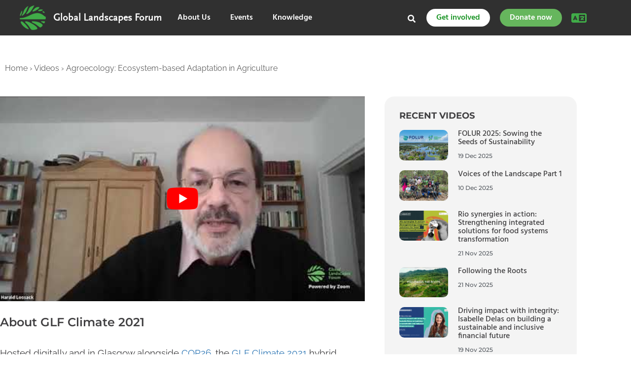

--- FILE ---
content_type: text/html; charset=UTF-8
request_url: https://www.globallandscapesforum.org/video/agroecology-ecosystem-based-adaptation-in-agriculture/
body_size: 47480
content:
<!DOCTYPE html><html lang="en-US">
<head><meta charset="UTF-8"><script>if(navigator.userAgent.match(/MSIE|Internet Explorer/i)||navigator.userAgent.match(/Trident\/7\..*?rv:11/i)){var href=document.location.href;if(!href.match(/[?&]nowprocket/)){if(href.indexOf("?")==-1){if(href.indexOf("#")==-1){document.location.href=href+"?nowprocket=1"}else{document.location.href=href.replace("#","?nowprocket=1#")}}else{if(href.indexOf("#")==-1){document.location.href=href+"&nowprocket=1"}else{document.location.href=href.replace("#","&nowprocket=1#")}}}}</script><script>(()=>{class RocketLazyLoadScripts{constructor(){this.v="2.0.4",this.userEvents=["keydown","keyup","mousedown","mouseup","mousemove","mouseover","mouseout","touchmove","touchstart","touchend","touchcancel","wheel","click","dblclick","input"],this.attributeEvents=["onblur","onclick","oncontextmenu","ondblclick","onfocus","onmousedown","onmouseenter","onmouseleave","onmousemove","onmouseout","onmouseover","onmouseup","onmousewheel","onscroll","onsubmit"]}async t(){this.i(),this.o(),/iP(ad|hone)/.test(navigator.userAgent)&&this.h(),this.u(),this.l(this),this.m(),this.k(this),this.p(this),this._(),await Promise.all([this.R(),this.L()]),this.lastBreath=Date.now(),this.S(this),this.P(),this.D(),this.O(),this.M(),await this.C(this.delayedScripts.normal),await this.C(this.delayedScripts.defer),await this.C(this.delayedScripts.async),await this.T(),await this.F(),await this.j(),await this.A(),window.dispatchEvent(new Event("rocket-allScriptsLoaded")),this.everythingLoaded=!0,this.lastTouchEnd&&await new Promise(t=>setTimeout(t,500-Date.now()+this.lastTouchEnd)),this.I(),this.H(),this.U(),this.W()}i(){this.CSPIssue=sessionStorage.getItem("rocketCSPIssue"),document.addEventListener("securitypolicyviolation",t=>{this.CSPIssue||"script-src-elem"!==t.violatedDirective||"data"!==t.blockedURI||(this.CSPIssue=!0,sessionStorage.setItem("rocketCSPIssue",!0))},{isRocket:!0})}o(){window.addEventListener("pageshow",t=>{this.persisted=t.persisted,this.realWindowLoadedFired=!0},{isRocket:!0}),window.addEventListener("pagehide",()=>{this.onFirstUserAction=null},{isRocket:!0})}h(){let t;function e(e){t=e}window.addEventListener("touchstart",e,{isRocket:!0}),window.addEventListener("touchend",function i(o){o.changedTouches[0]&&t.changedTouches[0]&&Math.abs(o.changedTouches[0].pageX-t.changedTouches[0].pageX)<10&&Math.abs(o.changedTouches[0].pageY-t.changedTouches[0].pageY)<10&&o.timeStamp-t.timeStamp<200&&(window.removeEventListener("touchstart",e,{isRocket:!0}),window.removeEventListener("touchend",i,{isRocket:!0}),"INPUT"===o.target.tagName&&"text"===o.target.type||(o.target.dispatchEvent(new TouchEvent("touchend",{target:o.target,bubbles:!0})),o.target.dispatchEvent(new MouseEvent("mouseover",{target:o.target,bubbles:!0})),o.target.dispatchEvent(new PointerEvent("click",{target:o.target,bubbles:!0,cancelable:!0,detail:1,clientX:o.changedTouches[0].clientX,clientY:o.changedTouches[0].clientY})),event.preventDefault()))},{isRocket:!0})}q(t){this.userActionTriggered||("mousemove"!==t.type||this.firstMousemoveIgnored?"keyup"===t.type||"mouseover"===t.type||"mouseout"===t.type||(this.userActionTriggered=!0,this.onFirstUserAction&&this.onFirstUserAction()):this.firstMousemoveIgnored=!0),"click"===t.type&&t.preventDefault(),t.stopPropagation(),t.stopImmediatePropagation(),"touchstart"===this.lastEvent&&"touchend"===t.type&&(this.lastTouchEnd=Date.now()),"click"===t.type&&(this.lastTouchEnd=0),this.lastEvent=t.type,t.composedPath&&t.composedPath()[0].getRootNode()instanceof ShadowRoot&&(t.rocketTarget=t.composedPath()[0]),this.savedUserEvents.push(t)}u(){this.savedUserEvents=[],this.userEventHandler=this.q.bind(this),this.userEvents.forEach(t=>window.addEventListener(t,this.userEventHandler,{passive:!1,isRocket:!0})),document.addEventListener("visibilitychange",this.userEventHandler,{isRocket:!0})}U(){this.userEvents.forEach(t=>window.removeEventListener(t,this.userEventHandler,{passive:!1,isRocket:!0})),document.removeEventListener("visibilitychange",this.userEventHandler,{isRocket:!0}),this.savedUserEvents.forEach(t=>{(t.rocketTarget||t.target).dispatchEvent(new window[t.constructor.name](t.type,t))})}m(){const t="return false",e=Array.from(this.attributeEvents,t=>"data-rocket-"+t),i="["+this.attributeEvents.join("],[")+"]",o="[data-rocket-"+this.attributeEvents.join("],[data-rocket-")+"]",s=(e,i,o)=>{o&&o!==t&&(e.setAttribute("data-rocket-"+i,o),e["rocket"+i]=new Function("event",o),e.setAttribute(i,t))};new MutationObserver(t=>{for(const n of t)"attributes"===n.type&&(n.attributeName.startsWith("data-rocket-")||this.everythingLoaded?n.attributeName.startsWith("data-rocket-")&&this.everythingLoaded&&this.N(n.target,n.attributeName.substring(12)):s(n.target,n.attributeName,n.target.getAttribute(n.attributeName))),"childList"===n.type&&n.addedNodes.forEach(t=>{if(t.nodeType===Node.ELEMENT_NODE)if(this.everythingLoaded)for(const i of[t,...t.querySelectorAll(o)])for(const t of i.getAttributeNames())e.includes(t)&&this.N(i,t.substring(12));else for(const e of[t,...t.querySelectorAll(i)])for(const t of e.getAttributeNames())this.attributeEvents.includes(t)&&s(e,t,e.getAttribute(t))})}).observe(document,{subtree:!0,childList:!0,attributeFilter:[...this.attributeEvents,...e]})}I(){this.attributeEvents.forEach(t=>{document.querySelectorAll("[data-rocket-"+t+"]").forEach(e=>{this.N(e,t)})})}N(t,e){const i=t.getAttribute("data-rocket-"+e);i&&(t.setAttribute(e,i),t.removeAttribute("data-rocket-"+e))}k(t){Object.defineProperty(HTMLElement.prototype,"onclick",{get(){return this.rocketonclick||null},set(e){this.rocketonclick=e,this.setAttribute(t.everythingLoaded?"onclick":"data-rocket-onclick","this.rocketonclick(event)")}})}S(t){function e(e,i){let o=e[i];e[i]=null,Object.defineProperty(e,i,{get:()=>o,set(s){t.everythingLoaded?o=s:e["rocket"+i]=o=s}})}e(document,"onreadystatechange"),e(window,"onload"),e(window,"onpageshow");try{Object.defineProperty(document,"readyState",{get:()=>t.rocketReadyState,set(e){t.rocketReadyState=e},configurable:!0}),document.readyState="loading"}catch(t){console.log("WPRocket DJE readyState conflict, bypassing")}}l(t){this.originalAddEventListener=EventTarget.prototype.addEventListener,this.originalRemoveEventListener=EventTarget.prototype.removeEventListener,this.savedEventListeners=[],EventTarget.prototype.addEventListener=function(e,i,o){o&&o.isRocket||!t.B(e,this)&&!t.userEvents.includes(e)||t.B(e,this)&&!t.userActionTriggered||e.startsWith("rocket-")||t.everythingLoaded?t.originalAddEventListener.call(this,e,i,o):(t.savedEventListeners.push({target:this,remove:!1,type:e,func:i,options:o}),"mouseenter"!==e&&"mouseleave"!==e||t.originalAddEventListener.call(this,e,t.savedUserEvents.push,o))},EventTarget.prototype.removeEventListener=function(e,i,o){o&&o.isRocket||!t.B(e,this)&&!t.userEvents.includes(e)||t.B(e,this)&&!t.userActionTriggered||e.startsWith("rocket-")||t.everythingLoaded?t.originalRemoveEventListener.call(this,e,i,o):t.savedEventListeners.push({target:this,remove:!0,type:e,func:i,options:o})}}J(t,e){this.savedEventListeners=this.savedEventListeners.filter(i=>{let o=i.type,s=i.target||window;return e!==o||t!==s||(this.B(o,s)&&(i.type="rocket-"+o),this.$(i),!1)})}H(){EventTarget.prototype.addEventListener=this.originalAddEventListener,EventTarget.prototype.removeEventListener=this.originalRemoveEventListener,this.savedEventListeners.forEach(t=>this.$(t))}$(t){t.remove?this.originalRemoveEventListener.call(t.target,t.type,t.func,t.options):this.originalAddEventListener.call(t.target,t.type,t.func,t.options)}p(t){let e;function i(e){return t.everythingLoaded?e:e.split(" ").map(t=>"load"===t||t.startsWith("load.")?"rocket-jquery-load":t).join(" ")}function o(o){function s(e){const s=o.fn[e];o.fn[e]=o.fn.init.prototype[e]=function(){return this[0]===window&&t.userActionTriggered&&("string"==typeof arguments[0]||arguments[0]instanceof String?arguments[0]=i(arguments[0]):"object"==typeof arguments[0]&&Object.keys(arguments[0]).forEach(t=>{const e=arguments[0][t];delete arguments[0][t],arguments[0][i(t)]=e})),s.apply(this,arguments),this}}if(o&&o.fn&&!t.allJQueries.includes(o)){const e={DOMContentLoaded:[],"rocket-DOMContentLoaded":[]};for(const t in e)document.addEventListener(t,()=>{e[t].forEach(t=>t())},{isRocket:!0});o.fn.ready=o.fn.init.prototype.ready=function(i){function s(){parseInt(o.fn.jquery)>2?setTimeout(()=>i.bind(document)(o)):i.bind(document)(o)}return"function"==typeof i&&(t.realDomReadyFired?!t.userActionTriggered||t.fauxDomReadyFired?s():e["rocket-DOMContentLoaded"].push(s):e.DOMContentLoaded.push(s)),o([])},s("on"),s("one"),s("off"),t.allJQueries.push(o)}e=o}t.allJQueries=[],o(window.jQuery),Object.defineProperty(window,"jQuery",{get:()=>e,set(t){o(t)}})}P(){const t=new Map;document.write=document.writeln=function(e){const i=document.currentScript,o=document.createRange(),s=i.parentElement;let n=t.get(i);void 0===n&&(n=i.nextSibling,t.set(i,n));const c=document.createDocumentFragment();o.setStart(c,0),c.appendChild(o.createContextualFragment(e)),s.insertBefore(c,n)}}async R(){return new Promise(t=>{this.userActionTriggered?t():this.onFirstUserAction=t})}async L(){return new Promise(t=>{document.addEventListener("DOMContentLoaded",()=>{this.realDomReadyFired=!0,t()},{isRocket:!0})})}async j(){return this.realWindowLoadedFired?Promise.resolve():new Promise(t=>{window.addEventListener("load",t,{isRocket:!0})})}M(){this.pendingScripts=[];this.scriptsMutationObserver=new MutationObserver(t=>{for(const e of t)e.addedNodes.forEach(t=>{"SCRIPT"!==t.tagName||t.noModule||t.isWPRocket||this.pendingScripts.push({script:t,promise:new Promise(e=>{const i=()=>{const i=this.pendingScripts.findIndex(e=>e.script===t);i>=0&&this.pendingScripts.splice(i,1),e()};t.addEventListener("load",i,{isRocket:!0}),t.addEventListener("error",i,{isRocket:!0}),setTimeout(i,1e3)})})})}),this.scriptsMutationObserver.observe(document,{childList:!0,subtree:!0})}async F(){await this.X(),this.pendingScripts.length?(await this.pendingScripts[0].promise,await this.F()):this.scriptsMutationObserver.disconnect()}D(){this.delayedScripts={normal:[],async:[],defer:[]},document.querySelectorAll("script[type$=rocketlazyloadscript]").forEach(t=>{t.hasAttribute("data-rocket-src")?t.hasAttribute("async")&&!1!==t.async?this.delayedScripts.async.push(t):t.hasAttribute("defer")&&!1!==t.defer||"module"===t.getAttribute("data-rocket-type")?this.delayedScripts.defer.push(t):this.delayedScripts.normal.push(t):this.delayedScripts.normal.push(t)})}async _(){await this.L();let t=[];document.querySelectorAll("script[type$=rocketlazyloadscript][data-rocket-src]").forEach(e=>{let i=e.getAttribute("data-rocket-src");if(i&&!i.startsWith("data:")){i.startsWith("//")&&(i=location.protocol+i);try{const o=new URL(i).origin;o!==location.origin&&t.push({src:o,crossOrigin:e.crossOrigin||"module"===e.getAttribute("data-rocket-type")})}catch(t){}}}),t=[...new Map(t.map(t=>[JSON.stringify(t),t])).values()],this.Y(t,"preconnect")}async G(t){if(await this.K(),!0!==t.noModule||!("noModule"in HTMLScriptElement.prototype))return new Promise(e=>{let i;function o(){(i||t).setAttribute("data-rocket-status","executed"),e()}try{if(navigator.userAgent.includes("Firefox/")||""===navigator.vendor||this.CSPIssue)i=document.createElement("script"),[...t.attributes].forEach(t=>{let e=t.nodeName;"type"!==e&&("data-rocket-type"===e&&(e="type"),"data-rocket-src"===e&&(e="src"),i.setAttribute(e,t.nodeValue))}),t.text&&(i.text=t.text),t.nonce&&(i.nonce=t.nonce),i.hasAttribute("src")?(i.addEventListener("load",o,{isRocket:!0}),i.addEventListener("error",()=>{i.setAttribute("data-rocket-status","failed-network"),e()},{isRocket:!0}),setTimeout(()=>{i.isConnected||e()},1)):(i.text=t.text,o()),i.isWPRocket=!0,t.parentNode.replaceChild(i,t);else{const i=t.getAttribute("data-rocket-type"),s=t.getAttribute("data-rocket-src");i?(t.type=i,t.removeAttribute("data-rocket-type")):t.removeAttribute("type"),t.addEventListener("load",o,{isRocket:!0}),t.addEventListener("error",i=>{this.CSPIssue&&i.target.src.startsWith("data:")?(console.log("WPRocket: CSP fallback activated"),t.removeAttribute("src"),this.G(t).then(e)):(t.setAttribute("data-rocket-status","failed-network"),e())},{isRocket:!0}),s?(t.fetchPriority="high",t.removeAttribute("data-rocket-src"),t.src=s):t.src="data:text/javascript;base64,"+window.btoa(unescape(encodeURIComponent(t.text)))}}catch(i){t.setAttribute("data-rocket-status","failed-transform"),e()}});t.setAttribute("data-rocket-status","skipped")}async C(t){const e=t.shift();return e?(e.isConnected&&await this.G(e),this.C(t)):Promise.resolve()}O(){this.Y([...this.delayedScripts.normal,...this.delayedScripts.defer,...this.delayedScripts.async],"preload")}Y(t,e){this.trash=this.trash||[];let i=!0;var o=document.createDocumentFragment();t.forEach(t=>{const s=t.getAttribute&&t.getAttribute("data-rocket-src")||t.src;if(s&&!s.startsWith("data:")){const n=document.createElement("link");n.href=s,n.rel=e,"preconnect"!==e&&(n.as="script",n.fetchPriority=i?"high":"low"),t.getAttribute&&"module"===t.getAttribute("data-rocket-type")&&(n.crossOrigin=!0),t.crossOrigin&&(n.crossOrigin=t.crossOrigin),t.integrity&&(n.integrity=t.integrity),t.nonce&&(n.nonce=t.nonce),o.appendChild(n),this.trash.push(n),i=!1}}),document.head.appendChild(o)}W(){this.trash.forEach(t=>t.remove())}async T(){try{document.readyState="interactive"}catch(t){}this.fauxDomReadyFired=!0;try{await this.K(),this.J(document,"readystatechange"),document.dispatchEvent(new Event("rocket-readystatechange")),await this.K(),document.rocketonreadystatechange&&document.rocketonreadystatechange(),await this.K(),this.J(document,"DOMContentLoaded"),document.dispatchEvent(new Event("rocket-DOMContentLoaded")),await this.K(),this.J(window,"DOMContentLoaded"),window.dispatchEvent(new Event("rocket-DOMContentLoaded"))}catch(t){console.error(t)}}async A(){try{document.readyState="complete"}catch(t){}try{await this.K(),this.J(document,"readystatechange"),document.dispatchEvent(new Event("rocket-readystatechange")),await this.K(),document.rocketonreadystatechange&&document.rocketonreadystatechange(),await this.K(),this.J(window,"load"),window.dispatchEvent(new Event("rocket-load")),await this.K(),window.rocketonload&&window.rocketonload(),await this.K(),this.allJQueries.forEach(t=>t(window).trigger("rocket-jquery-load")),await this.K(),this.J(window,"pageshow");const t=new Event("rocket-pageshow");t.persisted=this.persisted,window.dispatchEvent(t),await this.K(),window.rocketonpageshow&&window.rocketonpageshow({persisted:this.persisted})}catch(t){console.error(t)}}async K(){Date.now()-this.lastBreath>45&&(await this.X(),this.lastBreath=Date.now())}async X(){return document.hidden?new Promise(t=>setTimeout(t)):new Promise(t=>requestAnimationFrame(t))}B(t,e){return e===document&&"readystatechange"===t||(e===document&&"DOMContentLoaded"===t||(e===window&&"DOMContentLoaded"===t||(e===window&&"load"===t||e===window&&"pageshow"===t)))}static run(){(new RocketLazyLoadScripts).t()}}RocketLazyLoadScripts.run()})();</script>
	
	<meta name="viewport" content="width=device-width, initial-scale=1">
	<link rel="profile" href="http://gmpg.org/xfn/11">
			
	<meta name='robots' content='index, follow, max-image-preview:large, max-snippet:-1, max-video-preview:-1' />
<link rel="alternate" hreflang="en" href="https://www.globallandscapesforum.org/video/agroecology-ecosystem-based-adaptation-in-agriculture/" />
<link rel="alternate" hreflang="x-default" href="https://www.globallandscapesforum.org/video/agroecology-ecosystem-based-adaptation-in-agriculture/" />

	<!-- This site is optimized with the Yoast SEO plugin v26.8 - https://yoast.com/product/yoast-seo-wordpress/ -->
	<title>Agroecology: Ecosystem-based Adaptation in Agriculture</title>
<link data-rocket-preload as="style" href="https://fonts.googleapis.com/css?family=Hind%3A300%2C400%2C500%2C600%2C700&#038;display=swap" rel="preload">
<link href="https://fonts.googleapis.com/css?family=Hind%3A300%2C400%2C500%2C600%2C700&#038;display=swap" media="print" onload="this.media=&#039;all&#039;" rel="stylesheet">
<noscript data-wpr-hosted-gf-parameters=""><link rel="stylesheet" href="https://fonts.googleapis.com/css?family=Hind%3A300%2C400%2C500%2C600%2C700&#038;display=swap"></noscript>
	<meta name="description" content="[embed]https://www.youtube.com/watch?v=rFnk4H3l1D8[/embed]
About GLF Climate 2021
&nbsp;

Hosted digitally and in Glasgow alongside" />
	<link rel="canonical" href="https://www.globallandscapesforum.org/video/agroecology-ecosystem-based-adaptation-in-agriculture/" />
	<meta property="og:locale" content="en_US" />
	<meta property="og:type" content="article" />
	<meta property="og:title" content="Agroecology: Ecosystem-based Adaptation in Agriculture" />
	<meta property="og:description" content="Learn how agroecology can help agriculture and climate change communities pursue joint programs and strategies." />
	<meta property="og:url" content="https://www.globallandscapesforum.org/video/agroecology-ecosystem-based-adaptation-in-agriculture/" />
	<meta property="og:site_name" content="Global Landscapes Forum" />
	<meta property="article:publisher" content="https://www.facebook.com/GlobalLandscapesForum/" />
	<meta property="article:modified_time" content="2023-07-21T14:08:24+00:00" />
	<meta property="og:image" content="https://mainglf.b-cdn.net/wp-content/uploads/2021/12/Agroecology-Ecosystem-based-Adaptation-in-Agriculture.jpg" />
	<meta property="og:image:width" content="1280" />
	<meta property="og:image:height" content="720" />
	<meta property="og:image:type" content="image/jpeg" />
	<meta name="twitter:card" content="summary_large_image" />
	<meta name="twitter:site" content="@globallf" />
	<meta name="twitter:label1" content="Est. reading time" />
	<meta name="twitter:data1" content="2 minutes" />
	<meta name="twitter:label2" content="Written by" />
	<meta name="twitter:data2" content="Global Landscapes Forum AS" />
	<!-- / Yoast SEO plugin. -->


<link rel='dns-prefetch' href='//cdnjs.cloudflare.com' />
<link rel='dns-prefetch' href='//secure.gravatar.com' />
<link rel='dns-prefetch' href='//stats.wp.com' />
<link rel='dns-prefetch' href='//mainglf.b-cdn.net' />
<link rel='dns-prefetch' href='//v0.wordpress.com' />
<link href='https://fonts.gstatic.com' crossorigin rel='preconnect' />
<link href='https://mainglf.b-cdn.net' rel='preconnect' />
<link rel='preconnect' href='//c0.wp.com' />
<link rel='preconnect' href='//i0.wp.com' />
<link rel="alternate" type="application/rss+xml" title="Global Landscapes Forum &raquo; Feed" href="https://www.globallandscapesforum.org/feed/" />
<link rel="alternate" type="application/rss+xml" title="Global Landscapes Forum &raquo; Comments Feed" href="https://www.globallandscapesforum.org/comments/feed/" />
<link rel="alternate" title="oEmbed (JSON)" type="application/json+oembed" href="https://www.globallandscapesforum.org/wp-json/oembed/1.0/embed?url=https%3A%2F%2Fwww.globallandscapesforum.org%2Fvideo%2Fagroecology-ecosystem-based-adaptation-in-agriculture%2F" />
<link rel="alternate" title="oEmbed (XML)" type="text/xml+oembed" href="https://www.globallandscapesforum.org/wp-json/oembed/1.0/embed?url=https%3A%2F%2Fwww.globallandscapesforum.org%2Fvideo%2Fagroecology-ecosystem-based-adaptation-in-agriculture%2F&#038;format=xml" />
<style id='wp-img-auto-sizes-contain-inline-css' type='text/css'>
img:is([sizes=auto i],[sizes^="auto," i]){contain-intrinsic-size:3000px 1500px}
/*# sourceURL=wp-img-auto-sizes-contain-inline-css */
</style>
<style id='wp-emoji-styles-inline-css' type='text/css'>

	img.wp-smiley, img.emoji {
		display: inline !important;
		border: none !important;
		box-shadow: none !important;
		height: 1em !important;
		width: 1em !important;
		margin: 0 0.07em !important;
		vertical-align: -0.1em !important;
		background: none !important;
		padding: 0 !important;
	}
/*# sourceURL=wp-emoji-styles-inline-css */
</style>
<link data-minify="1" rel='stylesheet' id='wp-block-library-css' href='https://mainglf.b-cdn.net/wp-content/cache/min/1/c/6.9/wp-includes/css/dist/block-library/style.min.css?ver=1769690299' type='text/css' media='all' />
<style id='classic-theme-styles-inline-css' type='text/css'>
/*! This file is auto-generated */
.wp-block-button__link{color:#fff;background-color:#32373c;border-radius:9999px;box-shadow:none;text-decoration:none;padding:calc(.667em + 2px) calc(1.333em + 2px);font-size:1.125em}.wp-block-file__button{background:#32373c;color:#fff;text-decoration:none}
/*# sourceURL=/wp-includes/css/classic-themes.min.css */
</style>
<style id='co-authors-plus-coauthors-style-inline-css' type='text/css'>
.wp-block-co-authors-plus-coauthors.is-layout-flow [class*=wp-block-co-authors-plus]{display:inline}

/*# sourceURL=https://www.globallandscapesforum.org/wp-content/plugins/co-authors-plus/build/blocks/block-coauthors/style-index.css */
</style>
<style id='co-authors-plus-avatar-style-inline-css' type='text/css'>
.wp-block-co-authors-plus-avatar :where(img){height:auto;max-width:100%;vertical-align:bottom}.wp-block-co-authors-plus-coauthors.is-layout-flow .wp-block-co-authors-plus-avatar :where(img){vertical-align:middle}.wp-block-co-authors-plus-avatar:is(.alignleft,.alignright){display:table}.wp-block-co-authors-plus-avatar.aligncenter{display:table;margin-inline:auto}

/*# sourceURL=https://www.globallandscapesforum.org/wp-content/plugins/co-authors-plus/build/blocks/block-coauthor-avatar/style-index.css */
</style>
<style id='co-authors-plus-image-style-inline-css' type='text/css'>
.wp-block-co-authors-plus-image{margin-bottom:0}.wp-block-co-authors-plus-image :where(img){height:auto;max-width:100%;vertical-align:bottom}.wp-block-co-authors-plus-coauthors.is-layout-flow .wp-block-co-authors-plus-image :where(img){vertical-align:middle}.wp-block-co-authors-plus-image:is(.alignfull,.alignwide) :where(img){width:100%}.wp-block-co-authors-plus-image:is(.alignleft,.alignright){display:table}.wp-block-co-authors-plus-image.aligncenter{display:table;margin-inline:auto}

/*# sourceURL=https://www.globallandscapesforum.org/wp-content/plugins/co-authors-plus/build/blocks/block-coauthor-image/style-index.css */
</style>
<link data-minify="1" rel='stylesheet' id='mediaelement-css' href='https://mainglf.b-cdn.net/wp-content/cache/min/1/c/6.9/wp-includes/js/mediaelement/mediaelementplayer-legacy.min.css?ver=1769690299' type='text/css' media='all' />
<link data-minify="1" rel='stylesheet' id='wp-mediaelement-css' href='https://mainglf.b-cdn.net/wp-content/cache/min/1/c/6.9/wp-includes/js/mediaelement/wp-mediaelement.min.css?ver=1769690299' type='text/css' media='all' />
<style id='jetpack-sharing-buttons-style-inline-css' type='text/css'>
.jetpack-sharing-buttons__services-list{display:flex;flex-direction:row;flex-wrap:wrap;gap:0;list-style-type:none;margin:5px;padding:0}.jetpack-sharing-buttons__services-list.has-small-icon-size{font-size:12px}.jetpack-sharing-buttons__services-list.has-normal-icon-size{font-size:16px}.jetpack-sharing-buttons__services-list.has-large-icon-size{font-size:24px}.jetpack-sharing-buttons__services-list.has-huge-icon-size{font-size:36px}@media print{.jetpack-sharing-buttons__services-list{display:none!important}}.editor-styles-wrapper .wp-block-jetpack-sharing-buttons{gap:0;padding-inline-start:0}ul.jetpack-sharing-buttons__services-list.has-background{padding:1.25em 2.375em}
/*# sourceURL=https://www.globallandscapesforum.org/wp-content/plugins/jetpack/_inc/blocks/sharing-buttons/view.css */
</style>
<style id='global-styles-inline-css' type='text/css'>
:root{--wp--preset--aspect-ratio--square: 1;--wp--preset--aspect-ratio--4-3: 4/3;--wp--preset--aspect-ratio--3-4: 3/4;--wp--preset--aspect-ratio--3-2: 3/2;--wp--preset--aspect-ratio--2-3: 2/3;--wp--preset--aspect-ratio--16-9: 16/9;--wp--preset--aspect-ratio--9-16: 9/16;--wp--preset--color--black: #000000;--wp--preset--color--cyan-bluish-gray: #abb8c3;--wp--preset--color--white: #ffffff;--wp--preset--color--pale-pink: #f78da7;--wp--preset--color--vivid-red: #cf2e2e;--wp--preset--color--luminous-vivid-orange: #ff6900;--wp--preset--color--luminous-vivid-amber: #fcb900;--wp--preset--color--light-green-cyan: #7bdcb5;--wp--preset--color--vivid-green-cyan: #00d084;--wp--preset--color--pale-cyan-blue: #8ed1fc;--wp--preset--color--vivid-cyan-blue: #0693e3;--wp--preset--color--vivid-purple: #9b51e0;--wp--preset--gradient--vivid-cyan-blue-to-vivid-purple: linear-gradient(135deg,rgb(6,147,227) 0%,rgb(155,81,224) 100%);--wp--preset--gradient--light-green-cyan-to-vivid-green-cyan: linear-gradient(135deg,rgb(122,220,180) 0%,rgb(0,208,130) 100%);--wp--preset--gradient--luminous-vivid-amber-to-luminous-vivid-orange: linear-gradient(135deg,rgb(252,185,0) 0%,rgb(255,105,0) 100%);--wp--preset--gradient--luminous-vivid-orange-to-vivid-red: linear-gradient(135deg,rgb(255,105,0) 0%,rgb(207,46,46) 100%);--wp--preset--gradient--very-light-gray-to-cyan-bluish-gray: linear-gradient(135deg,rgb(238,238,238) 0%,rgb(169,184,195) 100%);--wp--preset--gradient--cool-to-warm-spectrum: linear-gradient(135deg,rgb(74,234,220) 0%,rgb(151,120,209) 20%,rgb(207,42,186) 40%,rgb(238,44,130) 60%,rgb(251,105,98) 80%,rgb(254,248,76) 100%);--wp--preset--gradient--blush-light-purple: linear-gradient(135deg,rgb(255,206,236) 0%,rgb(152,150,240) 100%);--wp--preset--gradient--blush-bordeaux: linear-gradient(135deg,rgb(254,205,165) 0%,rgb(254,45,45) 50%,rgb(107,0,62) 100%);--wp--preset--gradient--luminous-dusk: linear-gradient(135deg,rgb(255,203,112) 0%,rgb(199,81,192) 50%,rgb(65,88,208) 100%);--wp--preset--gradient--pale-ocean: linear-gradient(135deg,rgb(255,245,203) 0%,rgb(182,227,212) 50%,rgb(51,167,181) 100%);--wp--preset--gradient--electric-grass: linear-gradient(135deg,rgb(202,248,128) 0%,rgb(113,206,126) 100%);--wp--preset--gradient--midnight: linear-gradient(135deg,rgb(2,3,129) 0%,rgb(40,116,252) 100%);--wp--preset--font-size--small: 13px;--wp--preset--font-size--medium: 20px;--wp--preset--font-size--large: 36px;--wp--preset--font-size--x-large: 42px;--wp--preset--spacing--20: 0.44rem;--wp--preset--spacing--30: 0.67rem;--wp--preset--spacing--40: 1rem;--wp--preset--spacing--50: 1.5rem;--wp--preset--spacing--60: 2.25rem;--wp--preset--spacing--70: 3.38rem;--wp--preset--spacing--80: 5.06rem;--wp--preset--shadow--natural: 6px 6px 9px rgba(0, 0, 0, 0.2);--wp--preset--shadow--deep: 12px 12px 50px rgba(0, 0, 0, 0.4);--wp--preset--shadow--sharp: 6px 6px 0px rgba(0, 0, 0, 0.2);--wp--preset--shadow--outlined: 6px 6px 0px -3px rgb(255, 255, 255), 6px 6px rgb(0, 0, 0);--wp--preset--shadow--crisp: 6px 6px 0px rgb(0, 0, 0);}:where(.is-layout-flex){gap: 0.5em;}:where(.is-layout-grid){gap: 0.5em;}body .is-layout-flex{display: flex;}.is-layout-flex{flex-wrap: wrap;align-items: center;}.is-layout-flex > :is(*, div){margin: 0;}body .is-layout-grid{display: grid;}.is-layout-grid > :is(*, div){margin: 0;}:where(.wp-block-columns.is-layout-flex){gap: 2em;}:where(.wp-block-columns.is-layout-grid){gap: 2em;}:where(.wp-block-post-template.is-layout-flex){gap: 1.25em;}:where(.wp-block-post-template.is-layout-grid){gap: 1.25em;}.has-black-color{color: var(--wp--preset--color--black) !important;}.has-cyan-bluish-gray-color{color: var(--wp--preset--color--cyan-bluish-gray) !important;}.has-white-color{color: var(--wp--preset--color--white) !important;}.has-pale-pink-color{color: var(--wp--preset--color--pale-pink) !important;}.has-vivid-red-color{color: var(--wp--preset--color--vivid-red) !important;}.has-luminous-vivid-orange-color{color: var(--wp--preset--color--luminous-vivid-orange) !important;}.has-luminous-vivid-amber-color{color: var(--wp--preset--color--luminous-vivid-amber) !important;}.has-light-green-cyan-color{color: var(--wp--preset--color--light-green-cyan) !important;}.has-vivid-green-cyan-color{color: var(--wp--preset--color--vivid-green-cyan) !important;}.has-pale-cyan-blue-color{color: var(--wp--preset--color--pale-cyan-blue) !important;}.has-vivid-cyan-blue-color{color: var(--wp--preset--color--vivid-cyan-blue) !important;}.has-vivid-purple-color{color: var(--wp--preset--color--vivid-purple) !important;}.has-black-background-color{background-color: var(--wp--preset--color--black) !important;}.has-cyan-bluish-gray-background-color{background-color: var(--wp--preset--color--cyan-bluish-gray) !important;}.has-white-background-color{background-color: var(--wp--preset--color--white) !important;}.has-pale-pink-background-color{background-color: var(--wp--preset--color--pale-pink) !important;}.has-vivid-red-background-color{background-color: var(--wp--preset--color--vivid-red) !important;}.has-luminous-vivid-orange-background-color{background-color: var(--wp--preset--color--luminous-vivid-orange) !important;}.has-luminous-vivid-amber-background-color{background-color: var(--wp--preset--color--luminous-vivid-amber) !important;}.has-light-green-cyan-background-color{background-color: var(--wp--preset--color--light-green-cyan) !important;}.has-vivid-green-cyan-background-color{background-color: var(--wp--preset--color--vivid-green-cyan) !important;}.has-pale-cyan-blue-background-color{background-color: var(--wp--preset--color--pale-cyan-blue) !important;}.has-vivid-cyan-blue-background-color{background-color: var(--wp--preset--color--vivid-cyan-blue) !important;}.has-vivid-purple-background-color{background-color: var(--wp--preset--color--vivid-purple) !important;}.has-black-border-color{border-color: var(--wp--preset--color--black) !important;}.has-cyan-bluish-gray-border-color{border-color: var(--wp--preset--color--cyan-bluish-gray) !important;}.has-white-border-color{border-color: var(--wp--preset--color--white) !important;}.has-pale-pink-border-color{border-color: var(--wp--preset--color--pale-pink) !important;}.has-vivid-red-border-color{border-color: var(--wp--preset--color--vivid-red) !important;}.has-luminous-vivid-orange-border-color{border-color: var(--wp--preset--color--luminous-vivid-orange) !important;}.has-luminous-vivid-amber-border-color{border-color: var(--wp--preset--color--luminous-vivid-amber) !important;}.has-light-green-cyan-border-color{border-color: var(--wp--preset--color--light-green-cyan) !important;}.has-vivid-green-cyan-border-color{border-color: var(--wp--preset--color--vivid-green-cyan) !important;}.has-pale-cyan-blue-border-color{border-color: var(--wp--preset--color--pale-cyan-blue) !important;}.has-vivid-cyan-blue-border-color{border-color: var(--wp--preset--color--vivid-cyan-blue) !important;}.has-vivid-purple-border-color{border-color: var(--wp--preset--color--vivid-purple) !important;}.has-vivid-cyan-blue-to-vivid-purple-gradient-background{background: var(--wp--preset--gradient--vivid-cyan-blue-to-vivid-purple) !important;}.has-light-green-cyan-to-vivid-green-cyan-gradient-background{background: var(--wp--preset--gradient--light-green-cyan-to-vivid-green-cyan) !important;}.has-luminous-vivid-amber-to-luminous-vivid-orange-gradient-background{background: var(--wp--preset--gradient--luminous-vivid-amber-to-luminous-vivid-orange) !important;}.has-luminous-vivid-orange-to-vivid-red-gradient-background{background: var(--wp--preset--gradient--luminous-vivid-orange-to-vivid-red) !important;}.has-very-light-gray-to-cyan-bluish-gray-gradient-background{background: var(--wp--preset--gradient--very-light-gray-to-cyan-bluish-gray) !important;}.has-cool-to-warm-spectrum-gradient-background{background: var(--wp--preset--gradient--cool-to-warm-spectrum) !important;}.has-blush-light-purple-gradient-background{background: var(--wp--preset--gradient--blush-light-purple) !important;}.has-blush-bordeaux-gradient-background{background: var(--wp--preset--gradient--blush-bordeaux) !important;}.has-luminous-dusk-gradient-background{background: var(--wp--preset--gradient--luminous-dusk) !important;}.has-pale-ocean-gradient-background{background: var(--wp--preset--gradient--pale-ocean) !important;}.has-electric-grass-gradient-background{background: var(--wp--preset--gradient--electric-grass) !important;}.has-midnight-gradient-background{background: var(--wp--preset--gradient--midnight) !important;}.has-small-font-size{font-size: var(--wp--preset--font-size--small) !important;}.has-medium-font-size{font-size: var(--wp--preset--font-size--medium) !important;}.has-large-font-size{font-size: var(--wp--preset--font-size--large) !important;}.has-x-large-font-size{font-size: var(--wp--preset--font-size--x-large) !important;}
:where(.wp-block-post-template.is-layout-flex){gap: 1.25em;}:where(.wp-block-post-template.is-layout-grid){gap: 1.25em;}
:where(.wp-block-term-template.is-layout-flex){gap: 1.25em;}:where(.wp-block-term-template.is-layout-grid){gap: 1.25em;}
:where(.wp-block-columns.is-layout-flex){gap: 2em;}:where(.wp-block-columns.is-layout-grid){gap: 2em;}
:root :where(.wp-block-pullquote){font-size: 1.5em;line-height: 1.6;}
/*# sourceURL=global-styles-inline-css */
</style>
<link rel='stylesheet' id='wpml-legacy-horizontal-list-0-css' href='https://mainglf.b-cdn.net/wp-content/plugins/sitepress-multilingual-cms/templates/language-switchers/legacy-list-horizontal/style.min.css?ver=1' type='text/css' media='all' />
<link rel='stylesheet' id='wpml-legacy-post-translations-0-css' href='https://mainglf.b-cdn.net/wp-content/plugins/sitepress-multilingual-cms/templates/language-switchers/legacy-post-translations/style.min.css?ver=1' type='text/css' media='all' />
<link data-minify="1" rel='stylesheet' id='glf-style-css' href='https://mainglf.b-cdn.net/wp-content/cache/min/1/wp-content/themes/glf/style.css?ver=1769690299' type='text/css' media='all' />
<link rel='stylesheet' id='glf-bundle-style-css' href='https://mainglf.b-cdn.net/wp-content/themes/glf/templates/css/glf-bundle.min.css?ver=1.0.0' type='text/css' media='all' />
<link data-minify="1" rel='stylesheet' id='app-css' href='https://mainglf.b-cdn.net/wp-content/cache/min/1/wp-content/themes/glf/templates/css/app.css?ver=1769690299' type='text/css' media='all' />
<link data-minify="1" rel='stylesheet' id='added-css' href='https://mainglf.b-cdn.net/wp-content/cache/min/1/wp-content/themes/glf/templates/css/added.css?ver=1769690299' type='text/css' media='all' />
<link data-minify="1" rel='stylesheet' id='responsive-css' href='https://mainglf.b-cdn.net/wp-content/cache/min/1/wp-content/themes/glf/templates/css/responsive.css?ver=1769690299' type='text/css' media='all' />
<link data-minify="1" rel='stylesheet' id='fluid-css' href='https://mainglf.b-cdn.net/wp-content/cache/min/1/wp-content/themes/glf/templates/css/fluid.css?ver=1769690299' type='text/css' media='all' />
<link data-minify="1" rel='stylesheet' id='owl-carousel-css' href='https://mainglf.b-cdn.net/wp-content/cache/min/1/ajax/libs/OwlCarousel2/2.2.1/assets/owl.carousel.min.css?ver=1769690299' type='text/css' media='all' />
<link data-minify="1" rel='stylesheet' id='owl-carousel-theme-css' href='https://mainglf.b-cdn.net/wp-content/cache/min/1/ajax/libs/OwlCarousel2/2.2.1/assets/owl.theme.default.min.css?ver=1769690299' type='text/css' media='all' />
<link data-minify="1" rel='stylesheet' id='glf-screen-css' href='https://mainglf.b-cdn.net/wp-content/cache/min/1/wp-content/themes/glf/css/glf-screen.css?ver=1769690299' type='text/css' media='all' />
<link rel='stylesheet' id='elementor-frontend-css' href='https://mainglf.b-cdn.net/wp-content/plugins/elementor/assets/css/frontend.min.css?ver=3.34.4' type='text/css' media='all' />
<link rel='stylesheet' id='widget-breadcrumbs-css' href='https://mainglf.b-cdn.net/wp-content/plugins/elementor-pro/assets/css/widget-breadcrumbs.min.css?ver=3.34.3' type='text/css' media='all' />
<link rel='stylesheet' id='widget-heading-css' href='https://mainglf.b-cdn.net/wp-content/plugins/elementor/assets/css/widget-heading.min.css?ver=3.34.4' type='text/css' media='all' />
<link rel='stylesheet' id='widget-loop-common-css' href='https://mainglf.b-cdn.net/wp-content/plugins/elementor-pro/assets/css/widget-loop-common.min.css?ver=3.34.3' type='text/css' media='all' />
<link rel='stylesheet' id='widget-loop-grid-css' href='https://mainglf.b-cdn.net/wp-content/plugins/elementor-pro/assets/css/widget-loop-grid.min.css?ver=3.34.3' type='text/css' media='all' />
<link rel='stylesheet' id='widget-icon-list-css' href='https://mainglf.b-cdn.net/wp-content/plugins/elementor/assets/css/widget-icon-list.min.css?ver=3.34.4' type='text/css' media='all' />
<link data-minify="1" rel='stylesheet' id='elementor-icons-css' href='https://mainglf.b-cdn.net/wp-content/cache/min/1/wp-content/plugins/elementor/assets/lib/eicons/css/elementor-icons.min.css?ver=1769690299' type='text/css' media='all' />
<link rel='stylesheet' id='elementor-post-35684-css' href='https://mainglf.b-cdn.net/wp-content/uploads/elementor/css/post-35684.css?ver=1769690284' type='text/css' media='all' />
<link data-minify="1" rel='stylesheet' id='font-awesome-5-all-css' href='https://mainglf.b-cdn.net/wp-content/cache/min/1/wp-content/plugins/elementor/assets/lib/font-awesome/css/all.min.css?ver=1769690299' type='text/css' media='all' />
<link rel='stylesheet' id='font-awesome-4-shim-css' href='https://mainglf.b-cdn.net/wp-content/plugins/elementor/assets/lib/font-awesome/css/v4-shims.min.css?ver=3.34.4' type='text/css' media='all' />
<link rel='stylesheet' id='elementor-post-54187-css' href='https://mainglf.b-cdn.net/wp-content/uploads/elementor/css/post-54187.css?ver=1769690287' type='text/css' media='all' />
<link data-minify="1" rel='stylesheet' id='header-revamp-css' href='https://mainglf.b-cdn.net/wp-content/cache/min/1/wp-content/themes/glf/revamp/assets/css/header-revamp.css?ver=1769690299' type='text/css' media='all' />
<link rel='stylesheet' id='eael-general-css' href='https://mainglf.b-cdn.net/wp-content/plugins/essential-addons-for-elementor-lite/assets/front-end/css/view/general.min.css?ver=6.5.9' type='text/css' media='all' />
<style id='rocket-lazyload-inline-css' type='text/css'>
.rll-youtube-player{position:relative;padding-bottom:56.23%;height:0;overflow:hidden;max-width:100%;}.rll-youtube-player:focus-within{outline: 2px solid currentColor;outline-offset: 5px;}.rll-youtube-player iframe{position:absolute;top:0;left:0;width:100%;height:100%;z-index:100;background:0 0}.rll-youtube-player img{bottom:0;display:block;left:0;margin:auto;max-width:100%;width:100%;position:absolute;right:0;top:0;border:none;height:auto;-webkit-transition:.4s all;-moz-transition:.4s all;transition:.4s all}.rll-youtube-player img:hover{-webkit-filter:brightness(75%)}.rll-youtube-player .play{height:100%;width:100%;left:0;top:0;position:absolute;background:url(https://mainglf.b-cdn.net/wp-content/plugins/wp-rocket/assets/img/youtube.png) no-repeat center;background-color: transparent !important;cursor:pointer;border:none;}
/*# sourceURL=rocket-lazyload-inline-css */
</style>
<link data-minify="1" rel='stylesheet' id='elementor-gf-local-hind-css' href='https://mainglf.b-cdn.net/wp-content/cache/min/1/wp-content/uploads/elementor/google-fonts/css/hind.css?ver=1769690299' type='text/css' media='all' />
<link data-minify="1" rel='stylesheet' id='elementor-gf-local-montserrat-css' href='https://mainglf.b-cdn.net/wp-content/cache/min/1/wp-content/uploads/elementor/google-fonts/css/montserrat.css?ver=1769690299' type='text/css' media='all' />
<link data-minify="1" rel='stylesheet' id='elementor-gf-local-raleway-css' href='https://mainglf.b-cdn.net/wp-content/cache/min/1/wp-content/uploads/elementor/google-fonts/css/raleway.css?ver=1769690299' type='text/css' media='all' />
<script type="rocketlazyloadscript" data-rocket-type="text/javascript" data-rocket-src="https://c0.wp.com/c/6.9/wp-includes/js/jquery/jquery.min.js" id="jquery-core-js"></script>
<script type="rocketlazyloadscript" data-minify="1" data-rocket-type="text/javascript" data-rocket-src="https://mainglf.b-cdn.net/wp-content/cache/min/1/c/6.9/wp-includes/js/jquery/jquery-migrate.min.js?ver=1767842455" id="jquery-migrate-js" data-rocket-defer defer></script>
<script type="rocketlazyloadscript" data-rocket-type="text/javascript" data-rocket-src="https://mainglf.b-cdn.net/wp-content/plugins/elementor/assets/lib/font-awesome/js/v4-shims.min.js?ver=3.34.4" id="font-awesome-4-shim-js" data-rocket-defer defer></script>
<script type="rocketlazyloadscript" data-minify="1" data-rocket-type="text/javascript" data-rocket-src="https://mainglf.b-cdn.net/wp-content/cache/min/1/wp-content/themes/glf/revamp/assets/js/header-revamp.js?ver=1767842455" id="header-revamp-js" data-rocket-defer defer></script>
<link rel="https://api.w.org/" href="https://www.globallandscapesforum.org/wp-json/" /><link rel="EditURI" type="application/rsd+xml" title="RSD" href="https://www.globallandscapesforum.org/xmlrpc.php?rsd" />

<meta name="generator" content="WPML ver:4.8.6 stt:1,4,3,66,2;" />
<script type="rocketlazyloadscript" data-rocket-type="text/javascript">
(function(url){
	if(/(?:Chrome\/26\.0\.1410\.63 Safari\/537\.31|WordfenceTestMonBot)/.test(navigator.userAgent)){ return; }
	var addEvent = function(evt, handler) {
		if (window.addEventListener) {
			document.addEventListener(evt, handler, false);
		} else if (window.attachEvent) {
			document.attachEvent('on' + evt, handler);
		}
	};
	var removeEvent = function(evt, handler) {
		if (window.removeEventListener) {
			document.removeEventListener(evt, handler, false);
		} else if (window.detachEvent) {
			document.detachEvent('on' + evt, handler);
		}
	};
	var evts = 'contextmenu dblclick drag dragend dragenter dragleave dragover dragstart drop keydown keypress keyup mousedown mousemove mouseout mouseover mouseup mousewheel scroll'.split(' ');
	var logHuman = function() {
		if (window.wfLogHumanRan) { return; }
		window.wfLogHumanRan = true;
		var wfscr = document.createElement('script');
		wfscr.type = 'text/javascript';
		wfscr.async = true;
		wfscr.src = url + '&r=' + Math.random();
		(document.getElementsByTagName('head')[0]||document.getElementsByTagName('body')[0]).appendChild(wfscr);
		for (var i = 0; i < evts.length; i++) {
			removeEvent(evts[i], logHuman);
		}
	};
	for (var i = 0; i < evts.length; i++) {
		addEvent(evts[i], logHuman);
	}
})('//www.globallandscapesforum.org/?wordfence_lh=1&hid=2B6BD51E3C3C532D7B80EF1056A22109');
</script>	<style>img#wpstats{display:none}</style>
		<meta name="generator" content="Elementor 3.34.4; features: additional_custom_breakpoints; settings: css_print_method-external, google_font-enabled, font_display-swap">
<meta property="fb:app_id" content="107516073276826" /><style type="text/css">.recentcomments a{display:inline !important;padding:0 !important;margin:0 !important;}</style>

<script type="application/ld+json" class="saswp-schema-markup-output">
[{"@context":"https:\/\/schema.org\/","@graph":[{"@context":"https:\/\/schema.org\/","@type":"SiteNavigationElement","@id":"https:\/\/www.globallandscapesforum.org\/#academy","name":"Academy","url":"https:\/\/academy.globallandscapesforum.org\/"},{"@context":"https:\/\/schema.org\/","@type":"SiteNavigationElement","@id":"https:\/\/www.globallandscapesforum.org\/#browse-courses","name":"Browse Courses","url":"https:\/\/academy.globallandscapesforum.org\/courses-list\/"},{"@context":"https:\/\/schema.org\/","@type":"SiteNavigationElement","@id":"https:\/\/www.globallandscapesforum.org\/#digital-campus","name":"Digital Campus","url":"https:\/\/campus.globallandscapesforum.org\/"},{"@context":"https:\/\/schema.org\/","@type":"SiteNavigationElement","@id":"https:\/\/www.globallandscapesforum.org\/#restoration-education","name":"Restoration Education","url":"https:\/\/academy.globallandscapesforum.org\/restoration-education\/"},{"@context":"https:\/\/schema.org\/","@type":"SiteNavigationElement","@id":"https:\/\/www.globallandscapesforum.org\/#about-the-glf","name":"About the GLF","url":"https:\/\/www.globallandscapesforum.org\/about-us\/"},{"@context":"https:\/\/schema.org\/","@type":"SiteNavigationElement","@id":"https:\/\/www.globallandscapesforum.org\/#the-glf","name":"The GLF","url":"https:\/\/www.globallandscapesforum.org\/about-us\/"},{"@context":"https:\/\/schema.org\/","@type":"SiteNavigationElement","@id":"https:\/\/www.globallandscapesforum.org\/#the-landscape-approach","name":"The Landscape Approach","url":"https:\/\/www.globallandscapesforum.org\/about\/what-is-the-landscape-approach\/"},{"@context":"https:\/\/schema.org\/","@type":"SiteNavigationElement","@id":"https:\/\/www.globallandscapesforum.org\/#youth-in-landscapes","name":"Youth in Landscapes","url":"https:\/\/youth.globallandscapesforum.org\/"},{"@context":"https:\/\/schema.org\/","@type":"SiteNavigationElement","@id":"https:\/\/www.globallandscapesforum.org\/#restoration-stewards","name":"Restoration Stewards","url":"https:\/\/stewards.globallandscapesforum.org\/"},{"@context":"https:\/\/schema.org\/","@type":"SiteNavigationElement","@id":"https:\/\/www.globallandscapesforum.org\/#glfx-community-ied-chapters","name":"GLFx Community-Ied Chapters","url":"https:\/\/www.globallandscapesforum.org\/glfx-showcase\/"},{"@context":"https:\/\/schema.org\/","@type":"SiteNavigationElement","@id":"https:\/\/www.globallandscapesforum.org\/#sustainable-finance","name":"Sustainable Finance","url":"https:\/\/www.globallandscapesforum.org\/sustainable-finance\/"},{"@context":"https:\/\/schema.org\/","@type":"SiteNavigationElement","@id":"https:\/\/www.globallandscapesforum.org\/#collaborations","name":"Collaborations","url":"https:\/\/www.globallandscapesforum.org\/about\/partnership\/"},{"@context":"https:\/\/schema.org\/","@type":"SiteNavigationElement","@id":"https:\/\/www.globallandscapesforum.org\/#charter-members","name":"Charter Members","url":"https:\/\/www.globallandscapesforum.org\/about\/partners\/"},{"@context":"https:\/\/schema.org\/","@type":"SiteNavigationElement","@id":"https:\/\/www.globallandscapesforum.org\/#luxembourg","name":"Luxembourg","url":"https:\/\/www.globallandscapesforum.org\/glf-luxembourg\/"},{"@context":"https:\/\/schema.org\/","@type":"SiteNavigationElement","@id":"https:\/\/www.globallandscapesforum.org\/#folur","name":"FOLUR","url":"https:\/\/www.globallandscapesforum.org\/glf-folur\/"},{"@context":"https:\/\/schema.org\/","@type":"SiteNavigationElement","@id":"https:\/\/www.globallandscapesforum.org\/#un-decade","name":"UN Decade","url":"https:\/\/www.globallandscapesforum.org\/the-decade\/"},{"@context":"https:\/\/schema.org\/","@type":"SiteNavigationElement","@id":"https:\/\/www.globallandscapesforum.org\/#join","name":"Join","url":"https:\/\/www.globallandscapesforum.org\/participate\/"},{"@context":"https:\/\/schema.org\/","@type":"SiteNavigationElement","@id":"https:\/\/www.globallandscapesforum.org\/#jobs","name":"Jobs","url":"https:\/\/community.globallandscapesforum.org\/job-board\/"},{"@context":"https:\/\/schema.org\/","@type":"SiteNavigationElement","@id":"https:\/\/www.globallandscapesforum.org\/#sponsor","name":"Sponsor","url":"https:\/\/www.globallandscapesforum.org\/become-a-glf-sponsor\/"},{"@context":"https:\/\/schema.org\/","@type":"SiteNavigationElement","@id":"https:\/\/www.globallandscapesforum.org\/#past-events","name":"Past Events","url":"https:\/\/events.globallandscapesforum.org\/all\/past\/"},{"@context":"https:\/\/schema.org\/","@type":"SiteNavigationElement","@id":"https:\/\/www.globallandscapesforum.org\/#past-speakers","name":"Past Speakers","url":"https:\/\/events.globallandscapesforum.org\/glf-all-speakers\/"},{"@context":"https:\/\/schema.org\/","@type":"SiteNavigationElement","@id":"https:\/\/www.globallandscapesforum.org\/#glf-live","name":"GLF Live","url":"https:\/\/thinklandscape.globallandscapesforum.org\/glf-live\/"},{"@context":"https:\/\/schema.org\/","@type":"SiteNavigationElement","@id":"https:\/\/www.globallandscapesforum.org\/#next-events","name":"Next events","url":"https:\/\/events.globallandscapesforum.org\/all\/upcoming\/"},{"@context":"https:\/\/schema.org\/","@type":"SiteNavigationElement","@id":"https:\/\/www.globallandscapesforum.org\/#share-your-events","name":"Share your event(s)","url":"https:\/\/community.globallandscapesforum.org\/register-your-event\/"},{"@context":"https:\/\/schema.org\/","@type":"SiteNavigationElement","@id":"https:\/\/www.globallandscapesforum.org\/#news","name":"News","url":"https:\/\/www.globallandscapesforum.org\/glf-news\/"},{"@context":"https:\/\/schema.org\/","@type":"SiteNavigationElement","@id":"https:\/\/www.globallandscapesforum.org\/#landscape-news","name":"Landscape News","url":"https:\/\/thinklandscape.globallandscapesforum.org\/"},{"@context":"https:\/\/schema.org\/","@type":"SiteNavigationElement","@id":"https:\/\/www.globallandscapesforum.org\/#glf-news","name":"GLF News","url":"https:\/\/www.globallandscapesforum.org\/glf-news\/"},{"@context":"https:\/\/schema.org\/","@type":"SiteNavigationElement","@id":"https:\/\/www.globallandscapesforum.org\/#youth-news","name":"Youth News","url":"https:\/\/youth.globallandscapesforum.org\/news\/"},{"@context":"https:\/\/schema.org\/","@type":"SiteNavigationElement","@id":"https:\/\/www.globallandscapesforum.org\/#journalists","name":"Journalists","url":"https:\/\/www.globallandscapesforum.org\/contact-us\/#media"},{"@context":"https:\/\/schema.org\/","@type":"SiteNavigationElement","@id":"https:\/\/www.globallandscapesforum.org\/#knowledge-hub","name":"Knowledge Hub","url":"https:\/\/www.globallandscapesforum.org\/knowledge\/"},{"@context":"https:\/\/schema.org\/","@type":"SiteNavigationElement","@id":"https:\/\/www.globallandscapesforum.org\/#all-publications","name":"All publications","url":"https:\/\/www.globallandscapesforum.org\/publications\/"},{"@context":"https:\/\/schema.org\/","@type":"SiteNavigationElement","@id":"https:\/\/www.globallandscapesforum.org\/#restoration","name":"Restoration","url":"https:\/\/www.globallandscapesforum.org\/knowledge\/restoration\/"},{"@context":"https:\/\/schema.org\/","@type":"SiteNavigationElement","@id":"https:\/\/www.globallandscapesforum.org\/#finance","name":"Finance","url":"https:\/\/www.globallandscapesforum.org\/knowledge\/finance\/"},{"@context":"https:\/\/schema.org\/","@type":"SiteNavigationElement","@id":"https:\/\/www.globallandscapesforum.org\/#rights","name":"Rights","url":"https:\/\/www.globallandscapesforum.org\/knowledge\/rights\/"},{"@context":"https:\/\/schema.org\/","@type":"SiteNavigationElement","@id":"https:\/\/www.globallandscapesforum.org\/#food-and-livelihoods","name":"Food and Livelihoods","url":"https:\/\/www.globallandscapesforum.org\/knowledge\/food-and-livelihoods\/"},{"@context":"https:\/\/schema.org\/","@type":"SiteNavigationElement","@id":"https:\/\/www.globallandscapesforum.org\/#measuring-progress","name":"Measuring Progress","url":"https:\/\/www.globallandscapesforum.org\/knowledge\/measuring-progress\/"},{"@context":"https:\/\/schema.org\/","@type":"SiteNavigationElement","@id":"https:\/\/www.globallandscapesforum.org\/#landscape-academy","name":"Landscape Academy","url":"https:\/\/academy.globallandscapesforum.org\/"},{"@context":"https:\/\/schema.org\/","@type":"SiteNavigationElement","@id":"https:\/\/www.globallandscapesforum.org\/#courses","name":"Courses","url":"https:\/\/academy.globallandscapesforum.org\/courses-list\/"},{"@context":"https:\/\/schema.org\/","@type":"SiteNavigationElement","@id":"https:\/\/www.globallandscapesforum.org\/#digital-campus","name":"Digital Campus","url":"https:\/\/campus.globallandscapesforum.org\/"},{"@context":"https:\/\/schema.org\/","@type":"SiteNavigationElement","@id":"https:\/\/www.globallandscapesforum.org\/#restoration-education","name":"Restoration Education","url":"https:\/\/academy.globallandscapesforum.org\/restoration-education\/"}]},

{"@context":"https:\/\/schema.org\/","@type":"BreadcrumbList","@id":"https:\/\/www.globallandscapesforum.org\/video\/agroecology-ecosystem-based-adaptation-in-agriculture\/#breadcrumb","itemListElement":[{"@type":"ListItem","position":1,"item":{"@id":"https:\/\/www.globallandscapesforum.org","name":"Global Landscapes Forum"}},{"@type":"ListItem","position":2,"item":{"@id":"https:\/\/www.globallandscapesforum.org\/video\/","name":"Videos"}},{"@type":"ListItem","position":3,"item":{"@id":"https:\/\/www.globallandscapesforum.org\/category\/food-livelihoods\/","name":"Food &amp; Livelihoods"}},{"@type":"ListItem","position":4,"item":{"@id":"https:\/\/www.globallandscapesforum.org\/video\/agroecology-ecosystem-based-adaptation-in-agriculture\/","name":"Agroecology: Ecosystem-based Adaptation in Agriculture"}}]},

{"@context":"https:\/\/schema.org\/","@type":"VideoObject","@id":"https:\/\/www.globallandscapesforum.org\/video\/agroecology-ecosystem-based-adaptation-in-agriculture\/#videoobject","url":"https:\/\/www.globallandscapesforum.org\/video\/agroecology-ecosystem-based-adaptation-in-agriculture\/","headline":"Agroecology: Ecosystem-based Adaptation in Agriculture","datePublished":"2021-12-08T12:04:27+07:00","dateModified":"2023-07-21T21:08:24+07:00","description":"About GLF Climate 2021\r\n&nbsp;\r\n\r\nHosted digitally and in Glasgow alongside\u00a0COP26, the\u00a0GLF Climate 2021\u00a0hybrid conference made a unanimous call for ambitious, concrete\u00a0action to stop the climate crisis.\r\n\r\nAttended by\u00a04,386 digital participants from 145 countries, along with 481 in-person participants at the University of Glasgow, the event featured 400 leading scientists, activists, Indigenous leaders, financiers, youth, and government leaders.\r\n\r\nAcross 67 plenaries, interactive sessions, launches, and climate talks,\u00a0GLF Climate: Forests, Food, Finance \u2013 Frontiers of Change\u00a0explored the\u00a0potential of three key climate solutions: forest restoration, resilient food systems, and sustainable finance. Messages spread on social media rallied\u00a041.34 million people\u00a0around concrete ways to address the climate emergency as quickly as possible.\r\n\r\nAgroecology as ecosystem-based adaptation in agriculture\r\n&nbsp;\r\n\r\nThe challenges posed by climate change to agriculture and food systems are too large and the time too short to respond to them through a siloed approach.\r\n\r\nThe purpose of this session is to emphasize the strategic opportunity for a progressive agenda on climate change resilience that exists when the agriculture and climate change communities pursue joint programs and strategies.\r\n\r\n&nbsp;\r\n\r\n\r\n\r\n\r\nLearn more\r\n\r\n \tThe potential of agroecology to build climate-resilient livelihoods and food systems \r\n \tCCAFS FCDO AE Review 2021\u00a0\r\n \tSystemic Challenges Systemic Responses\u00a0\r\n \tThe Contributions of Agroecological Approaches\r\n \tAdaptation Community\r\n \tWhitepaper: Ecosystem-based Adaptation in Agriculture: how agroecology can contribute to tackling climate change\r\n \tBuilding Back Better and Greener with Agroecology\r\n \tAgroecology for Adaptation - Systemic Challenges\/Systemic Responses\r\n\r\n\r\n\r\n\r\n&nbsp;","transcript":"https:\/\/www.youtube.com\/watch?vrFnk4H3l1D8  About GLF Climate 2021  &nbsp;    Hosted digitally and in Glasgow alongside\u00a0COP26, the\u00a0GLF Climate 2021\u00a0hybrid conference made a unanimous call for ambitious, concrete\u00a0action to stop the climate crisis.    Attended by\u00a04,386 digital participants from 145 countries, along with 481 in-person participants at the University of Glasgow, the event featured 400 leading scientists, activists, Indigenous leaders, financiers, youth, and government leaders.    Across 67 plenaries, interactive sessions, launches, and climate talks,\u00a0GLF Climate: Forests, Food, Finance \u2013 Frontiers of Change\u00a0explored the\u00a0potential of three key climate solutions: forest restoration, resilient food systems, and sustainable finance. Messages spread on social media rallied\u00a041.34 million people\u00a0around concrete ways to address the climate emergency as quickly as possible.    Agroecology as ecosystem-based adaptation in agriculture  &nbsp;    The challenges posed by climate change to agriculture and food systems are too large and the time too short to respond to them through a siloed approach.    The purpose of this session is to emphasize the strategic opportunity for a progressive agenda on climate change resilience that exists when the agriculture and climate change communities pursue joint programs and strategies.    &nbsp;          Learn more     \tThe potential of agroecology to build climate-resilient livelihoods and food systems    \tCCAFS FCDO AE Review 2021\u00a0   \tSystemic Challenges Systemic Responses\u00a0   \tThe Contributions of Agroecological Approaches   \tAdaptation Community   \tWhitepaper: Ecosystem-based Adaptation in Agriculture: how agroecology can contribute to tackling climate change   \tBuilding Back Better and Greener with Agroecology   \tAgroecology for Adaptation - Systemic Challenges\/Systemic Responses          &nbsp;","name":"Agroecology: Ecosystem-based Adaptation in Agriculture","uploadDate":"2021-12-08T12:04:27+07:00","thumbnailUrl":"https:\/\/i.ytimg.com\/vi\/rFnk4H3l1D8\/sddefault.jpg","author":{"@type":"Person","name":"Global Landscapes Forum AS","url":"https:\/\/www.globallandscapesforum.org\/author\/ahmad\/","sameAs":[],"image":{"@type":"ImageObject","url":"https:\/\/secure.gravatar.com\/avatar\/8fd8842a2217150e7fc02a538899e92cb15ee2cf83008fd0e96a656f39aa3ddc?s=96&d=mm&r=g","height":96,"width":96}},"duration":"PT1H30M39S","contentUrl":"https:\/\/www.youtube.com\/watch?v=rFnk4H3l1D8","embedUrl":"https:\/\/www.youtube.com\/watch?v=rFnk4H3l1D8","publisher":{"@type":"Organization","name":"Global Landscapes Forum","url":"https:\/\/www.globallandscapesforum.org","logo":{"@type":"ImageObject","url":"https:\/\/mainglf.b-cdn.net\/wp-content\/uploads\/2024\/07\/GLF-logo_Green_Landscape.png","width":608,"height":235}},"review":[],"image":[{"@type":"ImageObject","@id":"https:\/\/www.globallandscapesforum.org\/video\/agroecology-ecosystem-based-adaptation-in-agriculture\/#primaryimage","url":"https:\/\/i0.wp.com\/www.globallandscapesforum.org\/wp-content\/uploads\/2021\/12\/Agroecology-Ecosystem-based-Adaptation-in-Agriculture.jpg?fit=1280%2C720&#038;ssl=1","width":"1280","height":"720"}]}]
</script>

			<style>
				.e-con.e-parent:nth-of-type(n+4):not(.e-lazyloaded):not(.e-no-lazyload),
				.e-con.e-parent:nth-of-type(n+4):not(.e-lazyloaded):not(.e-no-lazyload) * {
					background-image: none !important;
				}
				@media screen and (max-height: 1024px) {
					.e-con.e-parent:nth-of-type(n+3):not(.e-lazyloaded):not(.e-no-lazyload),
					.e-con.e-parent:nth-of-type(n+3):not(.e-lazyloaded):not(.e-no-lazyload) * {
						background-image: none !important;
					}
				}
				@media screen and (max-height: 640px) {
					.e-con.e-parent:nth-of-type(n+2):not(.e-lazyloaded):not(.e-no-lazyload),
					.e-con.e-parent:nth-of-type(n+2):not(.e-lazyloaded):not(.e-no-lazyload) * {
						background-image: none !important;
					}
				}
			</style>
			<link rel="icon" href="https://i0.wp.com/www.globallandscapesforum.org/wp-content/uploads/2017/11/logo_glf.png?fit=32%2C30&#038;ssl=1" sizes="32x32" />
<link rel="icon" href="https://i0.wp.com/www.globallandscapesforum.org/wp-content/uploads/2017/11/logo_glf.png?fit=63%2C60&#038;ssl=1" sizes="192x192" />
<link rel="apple-touch-icon" href="https://i0.wp.com/www.globallandscapesforum.org/wp-content/uploads/2017/11/logo_glf.png?fit=63%2C60&#038;ssl=1" />
<meta name="msapplication-TileImage" content="https://i0.wp.com/www.globallandscapesforum.org/wp-content/uploads/2017/11/logo_glf.png?fit=63%2C60&#038;ssl=1" />
		<style type="text/css" id="wp-custom-css">
			ul#menu-new-mobile-menu .menu-item:first-child {
		    display: none;
		}

img.post--item-image.GTM_M_CTA.GTM_I_CTA {
    object-fit: cover;
    height: 140px;
    object-position: left;
}
.glf--lazyload {
    background-size: cover;
    background-position: top !important;
}		</style>
		<noscript><style id="rocket-lazyload-nojs-css">.rll-youtube-player, [data-lazy-src]{display:none !important;}</style></noscript>	<style media="all">
		@font-face{
			font-family:'ScalaSans-Bold';src:url('https://mainglf.b-cdn.net/wp-content/themes/glf/templates/fonts/ScalaSansWeb-Bold.eot');
			src:url('https://mainglf.b-cdn.net/wp-content/themes/glf/templates/fonts/ScalaSansWeb-Bold.eot?#iefix') format('embedded-opentype'),
			url('https://mainglf.b-cdn.net/wp-content/themes/glf/templates/fonts/ScalaSansWeb-Bold.woff') format('woff'),
			url('https://mainglf.b-cdn.net/wp-content/themes/glf/templates/fonts/ScalaSansComp-Bold.ttf') format('truetype'),
			url('https://mainglf.b-cdn.net/wp-content/themes/glf/templates/fonts/scalasanscomp-webfont.svg#scalasanscompbold') format('svg');font-weight:bold;font-style:normal;
			font-display: swap;
		}

		@font-face {
			font-family: 'Glyphicons Halflings';
			src: url('https://mainglf.b-cdn.net/wp-content/themes/glf/templates/fonts/glyphicons-halflings-regular.eot');
			src: url('https://mainglf.b-cdn.net/wp-content/themes/glf/templates/fonts/glyphicons-halflings-regular.eot?#iefix') format('embedded-opentype'), url('https://mainglf.b-cdn.net/wp-content/themes/glf/templates/fonts/glyphicons-halflings-regular.woff2') format('woff2'), url('https://mainglf.b-cdn.net/wp-content/themes/glf/templates/fonts/glyphicons-halflings-regular.woff') format('woff'), url('https://mainglf.b-cdn.net/wp-content/themes/glf/templates/fonts/glyphicons-halflings-regular.ttf') format('truetype'), url('https://mainglf.b-cdn.net/wp-content/themes/glf/templates/fonts/glyphicons-halflings-regular.svg#glyphicons_halflingsregular') format('svg');
			font-display: swap;
		}
		img#web-logo {
			background-image: unset !important;
		}
		.MDow-1theme--light {
			display: none !important;
		}
		.MDow-1 {
		    display:none !important;
		  } 
		.submenu--content ul {
			width: 34em;
		}
		#web-title {
		    color: #66B65D;
		    font-family: 'ScalaSans-Bold';
		    font-size: 24px;
		    text-shadow: 0 2px 4px rgb(0 0 0 / 50%);
		}
		#menu-item-30695 .sub-menu {
			display: block;
		}
		.header--modern {
			display: flex;
		}
		.header--modern .header__logo {
			flex-basis: 30% !important;
		}
		.header--menu {
			flex-basis: 30%;
			display: flex;
			align-items: ;
		}
		.h--menu--item {
			display: inline-flex;
			padding: 10px 20px;
		}
		.h--sub--menu {
			display: none;
			position: absolute;
			transform: translateY(-10px) translateX(-50%);
    		left: 50%;
    		top: 70px;
		}
		.h--menu--item a:hover + .h--sub--menu {
			display: block;
		}

	</style>

		
		<link data-minify="1" href="https://mainglf.b-cdn.net/wp-content/cache/min/1/ajax/libs/font-awesome/4.7.0/css/font-awesome.min.css?ver=1769690299" rel="stylesheet">
		<!-- Google Tag Manager -->
		<script>(function(w,d,s,l,i){w[l]=w[l]||[];w[l].push({'gtm.start':
		new Date().getTime(),event:'gtm.js'});var f=d.getElementsByTagName(s)[0],
		j=d.createElement(s),dl=l!='dataLayer'?'&l='+l:'';j.async=true;j.src=
		'https://www.googletagmanager.com/gtm.js?id='+i+dl;f.parentNode.insertBefore(j,f);
		})(window,document,'script','dataLayer','GTM-N7974LL');</script>
		<!-- End Google Tag Manager -->

	<meta name="generator" content="WP Rocket 3.20.3" data-wpr-features="wpr_delay_js wpr_defer_js wpr_minify_js wpr_lazyload_images wpr_lazyload_iframes wpr_image_dimensions wpr_minify_css wpr_cdn wpr_desktop" /></head> 

	<body class="wp-singular video-template-default single single-video postid-46978 wp-theme-glf elementor-default elementor-template-full-width elementor-kit-35684 elementor-page-44154 elementor-page-54187">

		<!-- Google Tag Manager (noscript) -->
		<noscript><iframe src="https://www.googletagmanager.com/ns.html?id=GTM-N7974LL"
		height="0" width="0" style="display:none;visibility:hidden"></iframe></noscript>
		<!-- End Google Tag Manager (noscript) -->

		
			
 <!-- THIS IS FOR TESTING PURPOSE -->
 


		
		
		<div data-rocket-location-hash="54257ff4dc2eb7aae68fa23eb5f11e06" id="page" class="site">

					<header data-rocket-location-hash="5b6d8748c254c49a8bc28aa287af88c9" class="site-header header--global glf--main-site">
										<header data-rocket-location-hash="51fe61c3120ead2587391658f4ee0e13" data-elementor-type="header" data-elementor-id="56240" class="elementor elementor-56240" data-elementor-post-type="elementor_library">
					<section class="elementor-section elementor-top-section elementor-element elementor-element-6113232 elementor-section-full_width elementor-section-height-default elementor-section-height-default" data-id="6113232" data-element_type="section" data-settings="{&quot;background_background&quot;:&quot;classic&quot;}">
						<div class="elementor-container elementor-column-gap-no">
					<div class="elementor-column elementor-col-25 elementor-top-column elementor-element elementor-element-a48a5b2 middle--center" data-id="a48a5b2" data-element_type="column">
			<div class="elementor-widget-wrap elementor-element-populated">
						<div class="elementor-element elementor-element-b93d93e elementor-widget__width-auto show--on--la elementor-hidden-desktop elementor-hidden-tablet elementor-hidden-mobile elementor-widget elementor-widget-image" data-id="b93d93e" data-element_type="widget" data-widget_type="image.default">
				<div class="elementor-widget-container">
																<a href="https://www.cifor-icraf.org/" target="_blank">
							<img fetchpriority="high" width="2350" height="1121" src="data:image/svg+xml,%3Csvg%20xmlns='http://www.w3.org/2000/svg'%20viewBox='0%200%202350%201121'%3E%3C/svg%3E" class="attachment-full size-full wp-image-63948" alt="" data-lazy-srcset="https://i0.wp.com/www.globallandscapesforum.org/wp-content/uploads/2024/02/CIFOR-ICRAF.jpg?w=2350&amp;ssl=1 2350w, https://i0.wp.com/www.globallandscapesforum.org/wp-content/uploads/2024/02/CIFOR-ICRAF.jpg?resize=300%2C143&amp;ssl=1 300w, https://i0.wp.com/www.globallandscapesforum.org/wp-content/uploads/2024/02/CIFOR-ICRAF.jpg?resize=1024%2C488&amp;ssl=1 1024w, https://i0.wp.com/www.globallandscapesforum.org/wp-content/uploads/2024/02/CIFOR-ICRAF.jpg?resize=768%2C366&amp;ssl=1 768w, https://i0.wp.com/www.globallandscapesforum.org/wp-content/uploads/2024/02/CIFOR-ICRAF.jpg?resize=1536%2C733&amp;ssl=1 1536w, https://i0.wp.com/www.globallandscapesforum.org/wp-content/uploads/2024/02/CIFOR-ICRAF.jpg?resize=2048%2C977&amp;ssl=1 2048w, https://i0.wp.com/www.globallandscapesforum.org/wp-content/uploads/2024/02/CIFOR-ICRAF.jpg?w=1280&amp;ssl=1 1280w, https://i0.wp.com/www.globallandscapesforum.org/wp-content/uploads/2024/02/CIFOR-ICRAF.jpg?w=1920&amp;ssl=1 1920w" data-lazy-sizes="(max-width: 2350px) 100vw, 2350px" data-lazy-src="https://i0.wp.com/www.globallandscapesforum.org/wp-content/uploads/2024/02/CIFOR-ICRAF.jpg?fit=2350%2C1121&#038;ssl=1" /><noscript><img fetchpriority="high" width="2350" height="1121" src="https://i0.wp.com/www.globallandscapesforum.org/wp-content/uploads/2024/02/CIFOR-ICRAF.jpg?fit=2350%2C1121&amp;ssl=1" class="attachment-full size-full wp-image-63948" alt="" srcset="https://i0.wp.com/www.globallandscapesforum.org/wp-content/uploads/2024/02/CIFOR-ICRAF.jpg?w=2350&amp;ssl=1 2350w, https://i0.wp.com/www.globallandscapesforum.org/wp-content/uploads/2024/02/CIFOR-ICRAF.jpg?resize=300%2C143&amp;ssl=1 300w, https://i0.wp.com/www.globallandscapesforum.org/wp-content/uploads/2024/02/CIFOR-ICRAF.jpg?resize=1024%2C488&amp;ssl=1 1024w, https://i0.wp.com/www.globallandscapesforum.org/wp-content/uploads/2024/02/CIFOR-ICRAF.jpg?resize=768%2C366&amp;ssl=1 768w, https://i0.wp.com/www.globallandscapesforum.org/wp-content/uploads/2024/02/CIFOR-ICRAF.jpg?resize=1536%2C733&amp;ssl=1 1536w, https://i0.wp.com/www.globallandscapesforum.org/wp-content/uploads/2024/02/CIFOR-ICRAF.jpg?resize=2048%2C977&amp;ssl=1 2048w, https://i0.wp.com/www.globallandscapesforum.org/wp-content/uploads/2024/02/CIFOR-ICRAF.jpg?w=1280&amp;ssl=1 1280w, https://i0.wp.com/www.globallandscapesforum.org/wp-content/uploads/2024/02/CIFOR-ICRAF.jpg?w=1920&amp;ssl=1 1920w" sizes="(max-width: 2350px) 100vw, 2350px" /></noscript>								</a>
															</div>
				</div>
				<div class="elementor-element elementor-element-b4e5461 elementor-widget__width-auto elementor-widget elementor-widget-image" data-id="b4e5461" data-element_type="widget" data-widget_type="image.default">
				<div class="elementor-widget-container">
																<a href="https://www.globallandscapesforum.org">
							<img src="data:image/svg+xml,%3Csvg%20xmlns='http://www.w3.org/2000/svg'%20viewBox='0%200%200%200'%3E%3C/svg%3E" title="" alt="" data-lazy-src="https://i1.wp.com/www.globallandscapesforum.org/wp-content/themes/glf/images/logo_glf.png" /><noscript><img src="https://i1.wp.com/www.globallandscapesforum.org/wp-content/themes/glf/images/logo_glf.png" title="" alt="" loading="lazy" /></noscript>								</a>
															</div>
				</div>
				<div class="elementor-element elementor-element-ec414c8 elementor-widget__width-auto hide--on--la elementor-widget elementor-widget-theme-site-title elementor-widget-heading" data-id="ec414c8" data-element_type="widget" data-widget_type="theme-site-title.default">
				<div class="elementor-widget-container">
					<h2 class="elementor-heading-title elementor-size-default"><a href="https://www.globallandscapesforum.org">Global Landscapes Forum</a></h2>				</div>
				</div>
					</div>
		</div>
				<div class="elementor-column elementor-col-25 elementor-top-column elementor-element elementor-element-8d377a0 elementor-hidden-tablet elementor-hidden-mobile" data-id="8d377a0" data-element_type="column">
			<div class="elementor-widget-wrap elementor-element-populated">
						<div class="elementor-element elementor-element-094d22d elementor-hidden-tablet elementor-hidden-mobile elementor-widget elementor-widget-glf-include-file" data-id="094d22d" data-element_type="widget" data-widget_type="glf-include-file.default">
				<div class="elementor-widget-container">
					
<style>
/* dropdown */
.dropdown--li {
	position: relative;
}
.glf--dropdown--menu,
.menu-right {
	position: absolute;
	background: #292929;
	width: 250px;
	top: 50px;
	left: 0;
	opacity: 0;
	visibility: hidden;
	transition: all 0.3s ease;
}
.glf--dropdown--menu .sub-menu {
	position: absolute;
	background: #292929;
	width: 250px;
	top: 50px;
	left: 0;
	opacity: 0;
	visibility: hidden;
	transition: all 0.3s ease;
	border-radius: 0 20px 20px 20px;
}
.glf--dropdown--menu ul {
    list-style: none;
    padding-top: 20px;
    padding-bottom: 20px;
}
.glf--dropdown--menu ul li {
    line-height: 1.8;
    position: relative;
}
.glf--dropdown--menu {
    border-radius: 0 0 20px 20px;
}

.glf--dropdown--menu ul .sub-menu {
	top: 0;
	left: 110%;
}
.menu--item {
  display: flex;
  justify-content: space-between;
  width: 100%;
}

.dropdown--li:hover .glf--dropdown--menu {
  top: 70px;
  opacity: 1;
  visibility: visible;
}
.glf--dropdown--menu li.menu-item-has-children:hover .sub-menu {
  left: 100%;
  opacity: 1;
  visibility: visible;
}

/* mega menu  */
.glf--mega--menu {
  position: absolute;
  left: 0;
  width: 80vw;
  top: 80px;
  opacity: 0;
  visibility: hidden;
  transition: all 0.3s ease;
}
.glf--menu--items li:hover .glf--mega--menu {
  top: 72px;
  opacity: 1;
  visibility: visible;
}
.glf--menu--items {
	display: flex;
	align-items: center;
	list-style: none;
	margin: 0;
	padding: 0;
}
.glf--menu--items li:not(.menu-item) {
	padding: 25px 20px;
	transition: background 0.3s ease-in-out;
}
.glf--menu--items li:not(.menu-item):hover {
  color: #9a9a9a;
}
.glf--menu--items li a {
	font-family: "Hind", Sans-serif;
    font-weight: 600;
    font-size: 16px;
    color: #fff;
}
.site-header .elementor-social-icon {
	display: flex;
}
.mega--about {
	max-width: 700px;
}
.mega--events {
	max-width: 600px;
}
.mega--knowledge {
	max-width: 800px;
}
.middle--center {
	align-items: center;
}
.glf--menu--items .the--decade, .glf--menu--items .the--youth, .glf--menu--items .the--academy {
	display: none;
}
.page-id-32059 .glf--menu--items .the--decade, .page-parent-id-32059 .glf--menu--items .the--decade {
	display: list-item !important;
}
.glf--youth-site .glf--menu--items .the--youth {
	display: list-item !important;
}
</style>
<nav>
	<ul class="glf--menu--items">
		<li class="the--decade dropdown--li">
			<a href="#" class="menu--item menu-itemGTM">The Decade</a>
			<div class="glf--dropdown--menu">
				<ul id="menu-thedecade" class="menu"><li id="menu-item-32461" class="menu-item menu-item-type-post_type menu-item-object-page menu-item-32461"><a href="https://www.globallandscapesforum.org/the-decade/" class="menu-itemGTM">Ecosystem Restoration</a></li>
<li id="menu-item-32533" class="menu-item menu-item-type-custom menu-item-object-custom menu-item-32533"><a target="_blank" href="https://www.decadeonrestoration.org/" class="menu-itemGTM">About</a></li>
<li id="menu-item-32940" class="menu-item menu-item-type-custom menu-item-object-custom menu-item-32940"><a href="https://www.globallandscapesforum.org/the-decade/generation-restoration/" class="menu-itemGTM">Generation Restoration</a></li>
<li id="menu-item-38934" class="menu-item menu-item-type-custom menu-item-object-custom menu-item-has-children menu-item-38934"><a href="https://www.globallandscapesforum.org/the-decade/restoration-stewards/" class="menu-itemGTM">Restoration Stewards</a>
<ul class="sub-menu">
	<li id="menu-item-38935" class="menu-item menu-item-type-custom menu-item-object-custom menu-item-38935"><a href="https://www.globallandscapesforum.org/the-decade/restoration-stewards/meet-the-restoration-stewards/" class="menu-itemGTM">Meet the Restoration Stewards</a></li>
</ul>
</li>
</ul>			</div>
		</li>
		<li class="the--youth dropdown--li">
			<a href="#" class="menu--item menu-itemGTM">Youth In Landscapes</a>
			<div class="glf--dropdown--menu">
				<ul id="menu-yil-menu" class="menu"><li id="menu-item-662" class="menu-item menu-item-type-post_type menu-item-object-page menu-item-662"><a href="https://youth.globallandscapesforum.org/" class="menu-itemGTM">Home</a></li>
<li id="menu-item-663" class="menu-item menu-item-type-post_type menu-item-object-page menu-item-663"><a target="_blank" href="https://youth.globallandscapesforum.org/about/#new_tab" class="menu-itemGTM">About</a></li>
<li id="menu-item-664" class="menu-item menu-item-type-post_type menu-item-object-page menu-item-664"><a target="_blank" href="https://youth.globallandscapesforum.org/news/#new_tab" class="menu-itemGTM">News</a></li>
<li id="menu-item-3565" class="menu-item menu-item-type-custom menu-item-object-custom menu-item-3565"><a href="https://youth.globallandscapesforum.org/events/" class="menu-itemGTM">Programs</a></li>
<li id="menu-item-3534" class="menu-item menu-item-type-custom menu-item-object-custom menu-item-3534"><a href="https://youth.globallandscapesforum.org/volunteer/" class="menu-itemGTM">Volunteers</a></li>
<li id="menu-item-3535" class="menu-item menu-item-type-custom menu-item-object-custom menu-item-3535"><a href="https://youth.globallandscapesforum.org/alumni/" class="menu-itemGTM">Alumni</a></li>
<li id="menu-item-687" class="menu-item menu-item-type-custom menu-item-object-custom menu-item-687"><a href="https://youth.globallandscapesforum.org/join/" class="menu-itemGTM">Subscribe</a></li>
<li id="menu-item-708" class="menu-item menu-item-type-post_type menu-item-object-page menu-item-708"><a target="_blank" href="https://youth.globallandscapesforum.org/newsletters/#new_tab" class="menu-itemGTM">Newsletters</a></li>
</ul>			</div>
		</li>
		<li class="the--academy dropdown--li">
			<a href="https://academy.globallandscapesforum.org/" class="menu--item menu-itemGTM">Landscape Academy</a>
			<div class="glf--dropdown--menu">
				<ul id="menu-academy-menu" class="menu"><li id="menu-item-75880" class="menu-item menu-item-type-custom menu-item-object-custom menu-item-75880"><a href="https://academy.globallandscapesforum.org" class="menu-itemGTM">Academy</a></li>
<li id="menu-item-69491" class="menu-item menu-item-type-custom menu-item-object-custom menu-item-69491"><a href="https://academy.globallandscapesforum.org/courses-list/" class="menu-itemGTM">Browse Courses</a></li>
<li id="menu-item-69492" class="menu-item menu-item-type-custom menu-item-object-custom menu-item-69492"><a href="https://campus.globallandscapesforum.org/" class="menu-itemGTM">Digital Campus</a></li>
<li id="menu-item-72661" class="menu-item menu-item-type-custom menu-item-object-custom menu-item-72661"><a href="https://academy.globallandscapesforum.org/restoration-education/" class="menu-itemGTM">Restoration Education</a></li>
</ul>			</div>
		</li>
		<li>
			<a href="#" class="menu--item menu-itemGTM">About Us</a>
			<div class="glf--mega--menu mega--about">
						<div data-elementor-type="page" data-elementor-id="57215" class="elementor elementor-57215" data-elementor-post-type="elementor_library">
						<section class="elementor-section elementor-top-section elementor-element elementor-element-bc8c302 elementor-section-boxed elementor-section-height-default elementor-section-height-default" data-id="bc8c302" data-element_type="section" data-settings="{&quot;background_background&quot;:&quot;classic&quot;}">
						<div class="elementor-container elementor-column-gap-default">
					<div class="elementor-column elementor-col-100 elementor-top-column elementor-element elementor-element-1236797" data-id="1236797" data-element_type="column">
			<div class="elementor-widget-wrap elementor-element-populated">
						<section class="elementor-section elementor-inner-section elementor-element elementor-element-96f1051 elementor-section-boxed elementor-section-height-default elementor-section-height-default" data-id="96f1051" data-element_type="section">
						<div class="elementor-container elementor-column-gap-no">
					<div class="elementor-column elementor-col-33 elementor-inner-column elementor-element elementor-element-45a5867" data-id="45a5867" data-element_type="column">
			<div class="elementor-widget-wrap elementor-element-populated">
						<div class="elementor-element elementor-element-05c2e3a new--main--menu gtm--item elementor-widget__width-auto elementor-widget elementor-widget-heading" data-id="05c2e3a" data-element_type="widget" data-widget_type="heading.default">
				<div class="elementor-widget-container">
					<h2 class="elementor-heading-title elementor-size-default"><a href="https://www.globallandscapesforum.org/about-us/">About the GLF</a></h2>				</div>
				</div>
				<div class="elementor-element elementor-element-0ef8b69 elementor-widget-divider--view-line elementor-widget elementor-widget-divider" data-id="0ef8b69" data-element_type="widget" data-widget_type="divider.default">
				<div class="elementor-widget-container">
							<div class="elementor-divider">
			<span class="elementor-divider-separator">
						</span>
		</div>
						</div>
				</div>
				<div class="elementor-element elementor-element-e169d7d elementor-nav-menu__align-start elementor-nav-menu--dropdown-tablet elementor-nav-menu__text-align-aside elementor-nav-menu--toggle elementor-nav-menu--burger elementor-widget elementor-widget-nav-menu" data-id="e169d7d" data-element_type="widget" data-settings="{&quot;layout&quot;:&quot;vertical&quot;,&quot;submenu_icon&quot;:{&quot;value&quot;:&quot;&lt;i class=\&quot;fas fa-caret-down\&quot; aria-hidden=\&quot;true\&quot;&gt;&lt;\/i&gt;&quot;,&quot;library&quot;:&quot;fa-solid&quot;},&quot;toggle&quot;:&quot;burger&quot;}" data-widget_type="nav-menu.default">
				<div class="elementor-widget-container">
								<nav aria-label="Menu" class="elementor-nav-menu--main elementor-nav-menu__container elementor-nav-menu--layout-vertical e--pointer-none">
				<ul id="menu-1-e169d7d" class="elementor-nav-menu sm-vertical"><li class="menu-item menu-item-type-custom menu-item-object-custom menu-item-56374"><a href="https://www.globallandscapesforum.org/about-us/" class="menu-itemGTM elementor-item">The GLF</a></li>
<li class="menu-item menu-item-type-custom menu-item-object-custom menu-item-56375"><a href="https://www.globallandscapesforum.org/about/what-is-the-landscape-approach/" class="menu-itemGTM elementor-item">The Landscape Approach</a></li>
<li class="menu-item menu-item-type-custom menu-item-object-custom menu-item-56376"><a href="https://youth.globallandscapesforum.org/" class="menu-itemGTM elementor-item">Youth in Landscapes</a></li>
<li class="menu-item menu-item-type-custom menu-item-object-custom menu-item-56377"><a href="https://stewards.globallandscapesforum.org/" class="menu-itemGTM elementor-item">Restoration Stewards</a></li>
<li class="menu-item menu-item-type-custom menu-item-object-custom menu-item-56378"><a href="https://www.globallandscapesforum.org/glfx-showcase/" class="menu-itemGTM elementor-item">GLFx Community-led Chapters</a></li>
<li class="menu-item menu-item-type-post_type menu-item-object-page menu-item-59947"><a href="https://www.globallandscapesforum.org/sustainable-finance/" class="menu-itemGTM elementor-item">Sustainable Finance</a></li>
</ul>			</nav>
					<div class="elementor-menu-toggle" role="button" tabindex="0" aria-label="Menu Toggle" aria-expanded="false">
			<i aria-hidden="true" role="presentation" class="elementor-menu-toggle__icon--open eicon-menu-bar"></i><i aria-hidden="true" role="presentation" class="elementor-menu-toggle__icon--close eicon-close"></i>		</div>
					<nav class="elementor-nav-menu--dropdown elementor-nav-menu__container" aria-hidden="true">
				<ul id="menu-2-e169d7d" class="elementor-nav-menu sm-vertical"><li class="menu-item menu-item-type-custom menu-item-object-custom menu-item-56374"><a href="https://www.globallandscapesforum.org/about-us/" class="menu-itemGTM elementor-item" tabindex="-1">The GLF</a></li>
<li class="menu-item menu-item-type-custom menu-item-object-custom menu-item-56375"><a href="https://www.globallandscapesforum.org/about/what-is-the-landscape-approach/" class="menu-itemGTM elementor-item" tabindex="-1">The Landscape Approach</a></li>
<li class="menu-item menu-item-type-custom menu-item-object-custom menu-item-56376"><a href="https://youth.globallandscapesforum.org/" class="menu-itemGTM elementor-item" tabindex="-1">Youth in Landscapes</a></li>
<li class="menu-item menu-item-type-custom menu-item-object-custom menu-item-56377"><a href="https://stewards.globallandscapesforum.org/" class="menu-itemGTM elementor-item" tabindex="-1">Restoration Stewards</a></li>
<li class="menu-item menu-item-type-custom menu-item-object-custom menu-item-56378"><a href="https://www.globallandscapesforum.org/glfx-showcase/" class="menu-itemGTM elementor-item" tabindex="-1">GLFx Community-led Chapters</a></li>
<li class="menu-item menu-item-type-post_type menu-item-object-page menu-item-59947"><a href="https://www.globallandscapesforum.org/sustainable-finance/" class="menu-itemGTM elementor-item" tabindex="-1">Sustainable Finance</a></li>
</ul>			</nav>
						</div>
				</div>
					</div>
		</div>
				<div class="elementor-column elementor-col-33 elementor-inner-column elementor-element elementor-element-e524761" data-id="e524761" data-element_type="column">
			<div class="elementor-widget-wrap elementor-element-populated">
						<div class="elementor-element elementor-element-ab96fd5 new--main--menu gtm--item elementor-widget__width-initial elementor-widget elementor-widget-heading" data-id="ab96fd5" data-element_type="widget" data-widget_type="heading.default">
				<div class="elementor-widget-container">
					<h2 class="elementor-heading-title elementor-size-default"><a href="https://www.globallandscapesforum.org/about/partnership/">Collaborations</a></h2>				</div>
				</div>
				<div class="elementor-element elementor-element-bce583e elementor-widget-divider--view-line elementor-widget elementor-widget-divider" data-id="bce583e" data-element_type="widget" data-widget_type="divider.default">
				<div class="elementor-widget-container">
							<div class="elementor-divider">
			<span class="elementor-divider-separator">
						</span>
		</div>
						</div>
				</div>
				<div class="elementor-element elementor-element-a287bf6 elementor-nav-menu__align-start elementor-nav-menu--dropdown-tablet elementor-nav-menu__text-align-aside elementor-nav-menu--toggle elementor-nav-menu--burger elementor-widget elementor-widget-nav-menu" data-id="a287bf6" data-element_type="widget" data-settings="{&quot;layout&quot;:&quot;vertical&quot;,&quot;submenu_icon&quot;:{&quot;value&quot;:&quot;&lt;i class=\&quot;fas fa-caret-down\&quot; aria-hidden=\&quot;true\&quot;&gt;&lt;\/i&gt;&quot;,&quot;library&quot;:&quot;fa-solid&quot;},&quot;toggle&quot;:&quot;burger&quot;}" data-widget_type="nav-menu.default">
				<div class="elementor-widget-container">
								<nav aria-label="Menu" class="elementor-nav-menu--main elementor-nav-menu__container elementor-nav-menu--layout-vertical e--pointer-none">
				<ul id="menu-1-a287bf6" class="elementor-nav-menu sm-vertical"><li class="menu-item menu-item-type-custom menu-item-object-custom menu-item-56379"><a href="https://www.globallandscapesforum.org/about/partners/" class="menu-itemGTM elementor-item">Charter Members</a></li>
<li class="menu-item menu-item-type-custom menu-item-object-custom menu-item-56380"><a href="https://www.globallandscapesforum.org/glf-luxembourg/" class="menu-itemGTM elementor-item">Luxembourg</a></li>
<li class="menu-item menu-item-type-custom menu-item-object-custom menu-item-58162"><a href="https://www.globallandscapesforum.org/glf-folur/" class="menu-itemGTM elementor-item">FOLUR</a></li>
<li class="menu-item menu-item-type-custom menu-item-object-custom menu-item-58163"><a href="https://www.globallandscapesforum.org/the-decade/" class="menu-itemGTM elementor-item">UN Decade</a></li>
</ul>			</nav>
					<div class="elementor-menu-toggle" role="button" tabindex="0" aria-label="Menu Toggle" aria-expanded="false">
			<i aria-hidden="true" role="presentation" class="elementor-menu-toggle__icon--open eicon-menu-bar"></i><i aria-hidden="true" role="presentation" class="elementor-menu-toggle__icon--close eicon-close"></i>		</div>
					<nav class="elementor-nav-menu--dropdown elementor-nav-menu__container" aria-hidden="true">
				<ul id="menu-2-a287bf6" class="elementor-nav-menu sm-vertical"><li class="menu-item menu-item-type-custom menu-item-object-custom menu-item-56379"><a href="https://www.globallandscapesforum.org/about/partners/" class="menu-itemGTM elementor-item" tabindex="-1">Charter Members</a></li>
<li class="menu-item menu-item-type-custom menu-item-object-custom menu-item-56380"><a href="https://www.globallandscapesforum.org/glf-luxembourg/" class="menu-itemGTM elementor-item" tabindex="-1">Luxembourg</a></li>
<li class="menu-item menu-item-type-custom menu-item-object-custom menu-item-58162"><a href="https://www.globallandscapesforum.org/glf-folur/" class="menu-itemGTM elementor-item" tabindex="-1">FOLUR</a></li>
<li class="menu-item menu-item-type-custom menu-item-object-custom menu-item-58163"><a href="https://www.globallandscapesforum.org/the-decade/" class="menu-itemGTM elementor-item" tabindex="-1">UN Decade</a></li>
</ul>			</nav>
						</div>
				</div>
					</div>
		</div>
				<div class="elementor-column elementor-col-33 elementor-inner-column elementor-element elementor-element-3187045" data-id="3187045" data-element_type="column">
			<div class="elementor-widget-wrap elementor-element-populated">
						<div class="elementor-element elementor-element-4a2e81b new--main--menu gtm--item elementor-widget__width-auto elementor-widget elementor-widget-heading" data-id="4a2e81b" data-element_type="widget" data-widget_type="heading.default">
				<div class="elementor-widget-container">
					<h2 class="elementor-heading-title elementor-size-default"><a href="https://www.globallandscapesforum.org/participate/">Join</a></h2>				</div>
				</div>
				<div class="elementor-element elementor-element-6ce2662 elementor-widget-divider--view-line elementor-widget elementor-widget-divider" data-id="6ce2662" data-element_type="widget" data-widget_type="divider.default">
				<div class="elementor-widget-container">
							<div class="elementor-divider">
			<span class="elementor-divider-separator">
						</span>
		</div>
						</div>
				</div>
				<div class="elementor-element elementor-element-824fad4 elementor-nav-menu__align-start elementor-nav-menu--dropdown-tablet elementor-nav-menu__text-align-aside elementor-nav-menu--toggle elementor-nav-menu--burger elementor-widget elementor-widget-nav-menu" data-id="824fad4" data-element_type="widget" data-settings="{&quot;layout&quot;:&quot;vertical&quot;,&quot;submenu_icon&quot;:{&quot;value&quot;:&quot;&lt;i class=\&quot;fas fa-caret-down\&quot; aria-hidden=\&quot;true\&quot;&gt;&lt;\/i&gt;&quot;,&quot;library&quot;:&quot;fa-solid&quot;},&quot;toggle&quot;:&quot;burger&quot;}" data-widget_type="nav-menu.default">
				<div class="elementor-widget-container">
								<nav aria-label="Menu" class="elementor-nav-menu--main elementor-nav-menu__container elementor-nav-menu--layout-vertical e--pointer-none">
				<ul id="menu-1-824fad4" class="elementor-nav-menu sm-vertical"><li class="menu-item menu-item-type-custom menu-item-object-custom menu-item-56383"><a href="https://community.globallandscapesforum.org/job-board/" class="menu-itemGTM elementor-item">Jobs</a></li>
<li class="menu-item menu-item-type-custom menu-item-object-custom menu-item-56384"><a href="https://www.globallandscapesforum.org/become-a-glf-sponsor/" class="menu-itemGTM elementor-item">Sponsor</a></li>
</ul>			</nav>
					<div class="elementor-menu-toggle" role="button" tabindex="0" aria-label="Menu Toggle" aria-expanded="false">
			<i aria-hidden="true" role="presentation" class="elementor-menu-toggle__icon--open eicon-menu-bar"></i><i aria-hidden="true" role="presentation" class="elementor-menu-toggle__icon--close eicon-close"></i>		</div>
					<nav class="elementor-nav-menu--dropdown elementor-nav-menu__container" aria-hidden="true">
				<ul id="menu-2-824fad4" class="elementor-nav-menu sm-vertical"><li class="menu-item menu-item-type-custom menu-item-object-custom menu-item-56383"><a href="https://community.globallandscapesforum.org/job-board/" class="menu-itemGTM elementor-item" tabindex="-1">Jobs</a></li>
<li class="menu-item menu-item-type-custom menu-item-object-custom menu-item-56384"><a href="https://www.globallandscapesforum.org/become-a-glf-sponsor/" class="menu-itemGTM elementor-item" tabindex="-1">Sponsor</a></li>
</ul>			</nav>
						</div>
				</div>
					</div>
		</div>
					</div>
		</section>
				<div class="elementor-element elementor-element-555c728 elementor-align-justify elementor-widget__width-inherit elementor-widget elementor-widget-button" data-id="555c728" data-element_type="widget" data-widget_type="button.default">
				<div class="elementor-widget-container">
									<div class="elementor-button-wrapper">
					<a class="menu-itemGTM elementor-button elementor-button-link elementor-size-md" href="https://www.globallandscapesforum.org/contact-us/">
						<span class="elementor-button-content-wrapper">
									<span class="elementor-button-text">Contact Us</span>
					</span>
					</a>
				</div>
								</div>
				</div>
				<div class="elementor-element elementor-element-dc8e7db elementor-shape-circle elementor-grid-0 e-grid-align-center elementor-widget elementor-widget-social-icons" data-id="dc8e7db" data-element_type="widget" data-widget_type="social-icons.default">
				<div class="elementor-widget-container">
							<div class="elementor-social-icons-wrapper elementor-grid" role="list">
							<span class="elementor-grid-item" role="listitem">
					<a class="elementor-icon elementor-social-icon elementor-social-icon-facebook elementor-repeater-item-1b2ff7a" href="https://www.facebook.com/GlobalLandscapesForum" target="_blank">
						<span class="elementor-screen-only">Facebook</span>
						<i aria-hidden="true" class="fab fa-facebook"></i>					</a>
				</span>
							<span class="elementor-grid-item" role="listitem">
					<a class="elementor-icon elementor-social-icon elementor-social-icon-linkedin-in elementor-repeater-item-c0b083d" href="https://www.linkedin.com/company/globallandscapesforum" target="_blank">
						<span class="elementor-screen-only">Linkedin-in</span>
						<i aria-hidden="true" class="fab fa-linkedin-in"></i>					</a>
				</span>
							<span class="elementor-grid-item" role="listitem">
					<a class="elementor-icon elementor-social-icon elementor-social-icon-youtube elementor-repeater-item-ec47895" href="https://www.youtube.com/GlobalLandscapesForum" target="_blank">
						<span class="elementor-screen-only">Youtube</span>
						<i aria-hidden="true" class="fab fa-youtube"></i>					</a>
				</span>
							<span class="elementor-grid-item" role="listitem">
					<a class="elementor-icon elementor-social-icon elementor-social-icon-instagram elementor-repeater-item-a2cd39a" href="https://www.instagram.com/globallandscapesforum" target="_blank">
						<span class="elementor-screen-only">Instagram</span>
						<i aria-hidden="true" class="fab fa-instagram"></i>					</a>
				</span>
							<span class="elementor-grid-item" role="listitem">
					<a class="elementor-icon elementor-social-icon elementor-social-icon-slideshare elementor-repeater-item-fde0ba6" href="https://www.slideshare.net/GlobalLandscapesForum/" target="_blank">
						<span class="elementor-screen-only">Slideshare</span>
						<i aria-hidden="true" class="fab fa-slideshare"></i>					</a>
				</span>
							<span class="elementor-grid-item" role="listitem">
					<a class="elementor-icon elementor-social-icon elementor-social-icon-flickr elementor-repeater-item-ac6aded" href="https://www.flickr.com/photos/globallandscapesforum/" target="_blank">
						<span class="elementor-screen-only">Flickr</span>
						<i aria-hidden="true" class="fab fa-flickr"></i>					</a>
				</span>
							<span class="elementor-grid-item" role="listitem">
					<a class="elementor-icon elementor-social-icon elementor-social-icon-whatsapp elementor-repeater-item-707d3ef" href="https://whatsapp.com/channel/0029VaKbcmzHwXbB2akrdK3e" target="_blank">
						<span class="elementor-screen-only">Whatsapp</span>
						<i aria-hidden="true" class="fab fa-whatsapp"></i>					</a>
				</span>
							<span class="elementor-grid-item" role="listitem">
					<a class="elementor-icon elementor-social-icon elementor-social-icon-tiktok elementor-repeater-item-5900cd3" href="https://www.tiktok.com/@globallandscapesforum" target="_blank">
						<span class="elementor-screen-only">Tiktok</span>
						<i aria-hidden="true" class="fab fa-tiktok"></i>					</a>
				</span>
					</div>
						</div>
				</div>
					</div>
		</div>
					</div>
		</section>
				</div>
					</div>
		</li>
		<li>
			<a href="#" class="menu--item menu-itemGTM">Events</a>
			<div class="glf--mega--menu mega--events">
						<div data-elementor-type="page" data-elementor-id="57208" class="elementor elementor-57208" data-elementor-post-type="elementor_library">
						<section class="elementor-section elementor-top-section elementor-element elementor-element-c1dae7d elementor-section-boxed elementor-section-height-default elementor-section-height-default" data-id="c1dae7d" data-element_type="section" data-settings="{&quot;background_background&quot;:&quot;classic&quot;}">
						<div class="elementor-container elementor-column-gap-default">
					<div class="elementor-column elementor-col-100 elementor-top-column elementor-element elementor-element-d97a3cf" data-id="d97a3cf" data-element_type="column">
			<div class="elementor-widget-wrap elementor-element-populated">
						<div class="elementor-element elementor-element-573f389 new--main--menu gtm--item elementor-widget__width-auto elementor-widget elementor-widget-heading" data-id="573f389" data-element_type="widget" data-widget_type="heading.default">
				<div class="elementor-widget-container">
					<h2 class="elementor-heading-title elementor-size-default"><a href="https://events.globallandscapesforum.org/all/upcoming/">Upcoming Event</a></h2>				</div>
				</div>
				<section class="elementor-section elementor-inner-section elementor-element elementor-element-668701d elementor-section-boxed elementor-section-height-default elementor-section-height-default" data-id="668701d" data-element_type="section">
						<div class="elementor-container elementor-column-gap-no">
					<div class="elementor-column elementor-col-50 elementor-inner-column elementor-element elementor-element-2023ce2" data-id="2023ce2" data-element_type="column">
			<div class="elementor-widget-wrap elementor-element-populated">
						<div class="elementor-element elementor-element-7b27927 elementor-widget-divider--view-line elementor-widget elementor-widget-divider" data-id="7b27927" data-element_type="widget" data-widget_type="divider.default">
				<div class="elementor-widget-container">
							<div class="elementor-divider">
			<span class="elementor-divider-separator">
						</span>
		</div>
						</div>
				</div>
				<div class="elementor-element elementor-element-34a930c elementor-widget__width-initial elementor-widget elementor-widget-glf-include-file" data-id="34a930c" data-element_type="widget" data-widget_type="glf-include-file.default">
				<div class="elementor-widget-container">
					<style>
  .event--info {
    position: absolute;
    bottom: 20px;
    z-index: 2;
  }
  .upcoming-items:after {
    content: "";
    position: absolute;
    width: 100%;
    bottom: 0;
    left: 0;
    padding: 20px;
    padding-top: 60px;
    background: rgba(0,0,0,0.4);
    background: -webkit-linear-gradient(rgba(0,0,0,0), rgba(0,0,0,0.65), rgba(0,0,0,0.6), rgba(0,0,0,0.8));
    background: -o-linear-gradient(rgba(0,0,0,0), rgba(0,0,0,0.65), rgba(0,0,0,0.6), rgba(0,0,0,0.8));
    background: -moz-linear-gradient(rgba(0,0,0,0), rgba(0,0,0,0.65), rgba(0,0,0,0.6), rgba(0,0,0,0.8));
    background: linear-gradient(rgba(0,0,0,0), rgba(0,0,0,0.65), rgba(0,0,0,0.6), rgba(0,0,0,0.8));
  }
  .padding-20px.event--info h4 {
      color: #fff;
      text-shadow:1px 1px #2b2323;
      line-height: 26px;
  }
  .event--info .taxonomy-and-date span {
      color: #fff !important;
  }
  .event-category-labels {
      color: #fff;
      font-size: 14px;
      text-transform: uppercase;
      display: none;
  }
</style>
          <div class="upcoming-items" data-category="b-main-glf-event">
        <a href="https://events.globallandscapesforum.org/africa-2026/" class="events-upcoming-cards">
          <div class="img-container glf--lazyload" data-background-image="https://i0.wp.com/www.globallandscapesforum.org/wp-content/uploads/sites/2/2025/10/53236169849_4c076221f8_k-1.jpg?fit=640%2C427&ssl=1">
                        <div class="padding-20px event--info">
              <div class="event-category-labels">
                GLF Event              </div>
              <h4>GLF Africa 2026: Stewarding Our Rangelands</h4>
              <div class="taxonomy-and-date">
                <span>
                  06 - 07 May 2026                  </span>
              </div>
            </div>
                      </div>
        </a>
      </div>
                
				</div>
				</div>
					</div>
		</div>
				<div class="elementor-column elementor-col-50 elementor-inner-column elementor-element elementor-element-2d1325d" data-id="2d1325d" data-element_type="column">
			<div class="elementor-widget-wrap elementor-element-populated">
						<div class="elementor-element elementor-element-c7d7cca gtm--item elementor-widget elementor-widget-heading" data-id="c7d7cca" data-element_type="widget" data-widget_type="heading.default">
				<div class="elementor-widget-container">
					<span class="elementor-heading-title elementor-size-default"><a href="https://events.globallandscapesforum.org/all/past/">Past Events</a></span>				</div>
				</div>
				<div class="elementor-element elementor-element-6a86b77 gtm--item elementor-widget elementor-widget-heading" data-id="6a86b77" data-element_type="widget" data-widget_type="heading.default">
				<div class="elementor-widget-container">
					<span class="elementor-heading-title elementor-size-default"><a href="https://events.globallandscapesforum.org/glf-all-speakers/">Past Speakers</a></span>				</div>
				</div>
				<div class="elementor-element elementor-element-8d395ac gtm--item elementor-widget elementor-widget-heading" data-id="8d395ac" data-element_type="widget" data-widget_type="heading.default">
				<div class="elementor-widget-container">
					<span class="elementor-heading-title elementor-size-default"><a href="https://news.globallandscapesforum.org/glf-live/">GLF Live</a></span>				</div>
				</div>
				<div class="elementor-element elementor-element-e46ba75 gtm--item elementor-widget elementor-widget-heading" data-id="e46ba75" data-element_type="widget" data-widget_type="heading.default">
				<div class="elementor-widget-container">
					<span class="elementor-heading-title elementor-size-default"><a href="https://community.globallandscapesforum.org/register-your-event/">Share Your Event(s)</a></span>				</div>
				</div>
				<div class="elementor-element elementor-element-ebda98d elementor-align-justify elementor-widget__width-inherit elementor-widget elementor-widget-button" data-id="ebda98d" data-element_type="widget" data-widget_type="button.default">
				<div class="elementor-widget-container">
									<div class="elementor-button-wrapper">
					<a class="menu-itemGTM elementor-button elementor-button-link elementor-size-sm" href="https://events.globallandscapesforum.org/all/upcoming/">
						<span class="elementor-button-content-wrapper">
						<span class="elementor-button-icon">
				<i aria-hidden="true" class="fas fa-arrow-right"></i>			</span>
									<span class="elementor-button-text">Next Events</span>
					</span>
					</a>
				</div>
								</div>
				</div>
					</div>
		</div>
					</div>
		</section>
					</div>
		</div>
					</div>
		</section>
				</div>
					</div>
		</li>
		<li>
			<a href="#" class="menu--item menu-itemGTM">Knowledge</a>
			<div class="glf--mega--menu mega--knowledge">
						<div data-elementor-type="page" data-elementor-id="57212" class="elementor elementor-57212" data-elementor-post-type="elementor_library">
						<section class="elementor-section elementor-top-section elementor-element elementor-element-1c07f9b elementor-section-boxed elementor-section-height-default elementor-section-height-default" data-id="1c07f9b" data-element_type="section" data-settings="{&quot;background_background&quot;:&quot;classic&quot;}">
						<div class="elementor-container elementor-column-gap-default">
					<div class="elementor-column elementor-col-100 elementor-top-column elementor-element elementor-element-4e9f4b7" data-id="4e9f4b7" data-element_type="column">
			<div class="elementor-widget-wrap elementor-element-populated">
						<section class="elementor-section elementor-inner-section elementor-element elementor-element-b1d741c elementor-section-boxed elementor-section-height-default elementor-section-height-default" data-id="b1d741c" data-element_type="section">
						<div class="elementor-container elementor-column-gap-no">
					<div class="elementor-column elementor-col-25 elementor-inner-column elementor-element elementor-element-c7871c7" data-id="c7871c7" data-element_type="column">
			<div class="elementor-widget-wrap elementor-element-populated">
						<div class="elementor-element elementor-element-b7879d8 new--main--menu gtm--item elementor-widget__width-auto elementor-widget elementor-widget-heading" data-id="b7879d8" data-element_type="widget" data-widget_type="heading.default">
				<div class="elementor-widget-container">
					<h2 class="elementor-heading-title elementor-size-default"><a href="https://www.globallandscapesforum.org/glf-news/">News</a></h2>				</div>
				</div>
				<div class="elementor-element elementor-element-844fafe elementor-widget-divider--view-line elementor-widget elementor-widget-divider" data-id="844fafe" data-element_type="widget" data-widget_type="divider.default">
				<div class="elementor-widget-container">
							<div class="elementor-divider">
			<span class="elementor-divider-separator">
						</span>
		</div>
						</div>
				</div>
				<div class="elementor-element elementor-element-5191d8c elementor-nav-menu__align-start elementor-nav-menu--dropdown-tablet elementor-nav-menu__text-align-aside elementor-nav-menu--toggle elementor-nav-menu--burger elementor-widget elementor-widget-nav-menu" data-id="5191d8c" data-element_type="widget" data-settings="{&quot;layout&quot;:&quot;vertical&quot;,&quot;submenu_icon&quot;:{&quot;value&quot;:&quot;&lt;i class=\&quot;fas fa-caret-down\&quot; aria-hidden=\&quot;true\&quot;&gt;&lt;\/i&gt;&quot;,&quot;library&quot;:&quot;fa-solid&quot;},&quot;toggle&quot;:&quot;burger&quot;}" data-widget_type="nav-menu.default">
				<div class="elementor-widget-container">
								<nav aria-label="Menu" class="elementor-nav-menu--main elementor-nav-menu__container elementor-nav-menu--layout-vertical e--pointer-none">
				<ul id="menu-1-5191d8c" class="elementor-nav-menu sm-vertical"><li class="menu-item menu-item-type-custom menu-item-object-custom menu-item-56361"><a href="https://thinklandscape.globallandscapesforum.org/" class="menu-itemGTM elementor-item">ThinkLandscape</a></li>
<li class="menu-item menu-item-type-custom menu-item-object-custom menu-item-56362"><a href="https://www.globallandscapesforum.org/glf-news/" class="menu-itemGTM elementor-item">GLF News</a></li>
<li class="menu-item menu-item-type-custom menu-item-object-custom menu-item-56363"><a href="https://youth.globallandscapesforum.org/news/" class="menu-itemGTM elementor-item">Youth News</a></li>
<li class="menu-item menu-item-type-custom menu-item-object-custom menu-item-58171"><a href="https://www.globallandscapesforum.org/mediaroom" class="menu-itemGTM elementor-item">Journalists</a></li>
</ul>			</nav>
					<div class="elementor-menu-toggle" role="button" tabindex="0" aria-label="Menu Toggle" aria-expanded="false">
			<i aria-hidden="true" role="presentation" class="elementor-menu-toggle__icon--open eicon-menu-bar"></i><i aria-hidden="true" role="presentation" class="elementor-menu-toggle__icon--close eicon-close"></i>		</div>
					<nav class="elementor-nav-menu--dropdown elementor-nav-menu__container" aria-hidden="true">
				<ul id="menu-2-5191d8c" class="elementor-nav-menu sm-vertical"><li class="menu-item menu-item-type-custom menu-item-object-custom menu-item-56361"><a href="https://thinklandscape.globallandscapesforum.org/" class="menu-itemGTM elementor-item" tabindex="-1">ThinkLandscape</a></li>
<li class="menu-item menu-item-type-custom menu-item-object-custom menu-item-56362"><a href="https://www.globallandscapesforum.org/glf-news/" class="menu-itemGTM elementor-item" tabindex="-1">GLF News</a></li>
<li class="menu-item menu-item-type-custom menu-item-object-custom menu-item-56363"><a href="https://youth.globallandscapesforum.org/news/" class="menu-itemGTM elementor-item" tabindex="-1">Youth News</a></li>
<li class="menu-item menu-item-type-custom menu-item-object-custom menu-item-58171"><a href="https://www.globallandscapesforum.org/mediaroom" class="menu-itemGTM elementor-item" tabindex="-1">Journalists</a></li>
</ul>			</nav>
						</div>
				</div>
					</div>
		</div>
				<div class="elementor-column elementor-col-25 elementor-inner-column elementor-element elementor-element-f417764" data-id="f417764" data-element_type="column">
			<div class="elementor-widget-wrap elementor-element-populated">
						<div class="elementor-element elementor-element-a960541 new--main--menu gtm--item elementor-widget__width-auto elementor-widget elementor-widget-heading" data-id="a960541" data-element_type="widget" data-widget_type="heading.default">
				<div class="elementor-widget-container">
					<h2 class="elementor-heading-title elementor-size-default"><a href="https://www.globallandscapesforum.org/knowledge/">Knowledge Hub</a></h2>				</div>
				</div>
				<div class="elementor-element elementor-element-f334f75 elementor-widget-divider--view-line elementor-widget elementor-widget-divider" data-id="f334f75" data-element_type="widget" data-widget_type="divider.default">
				<div class="elementor-widget-container">
							<div class="elementor-divider">
			<span class="elementor-divider-separator">
						</span>
		</div>
						</div>
				</div>
				<div class="elementor-element elementor-element-85a217b elementor-nav-menu__align-start elementor-nav-menu--dropdown-tablet elementor-nav-menu__text-align-aside elementor-nav-menu--toggle elementor-nav-menu--burger elementor-widget elementor-widget-nav-menu" data-id="85a217b" data-element_type="widget" data-settings="{&quot;layout&quot;:&quot;vertical&quot;,&quot;submenu_icon&quot;:{&quot;value&quot;:&quot;&lt;i class=\&quot;fas fa-caret-down\&quot; aria-hidden=\&quot;true\&quot;&gt;&lt;\/i&gt;&quot;,&quot;library&quot;:&quot;fa-solid&quot;},&quot;toggle&quot;:&quot;burger&quot;}" data-widget_type="nav-menu.default">
				<div class="elementor-widget-container">
								<nav aria-label="Menu" class="elementor-nav-menu--main elementor-nav-menu__container elementor-nav-menu--layout-vertical e--pointer-none">
				<ul id="menu-1-85a217b" class="elementor-nav-menu sm-vertical"><li class="menu-item menu-item-type-custom menu-item-object-custom menu-item-56364"><a href="https://www.globallandscapesforum.org/knowledge/restoration/" class="menu-itemGTM elementor-item">Restoration</a></li>
<li class="menu-item menu-item-type-custom menu-item-object-custom menu-item-56365"><a href="https://www.globallandscapesforum.org/knowledge/finance/" class="menu-itemGTM elementor-item">Finance</a></li>
<li class="menu-item menu-item-type-custom menu-item-object-custom menu-item-56366"><a href="https://www.globallandscapesforum.org/knowledge/rights/" class="menu-itemGTM elementor-item">Rights</a></li>
<li class="menu-item menu-item-type-custom menu-item-object-custom menu-item-58173"><a href="https://www.globallandscapesforum.org/knowledge/food-and-livelihoods/" class="menu-itemGTM elementor-item">Food and Livelihoods</a></li>
<li class="menu-item menu-item-type-custom menu-item-object-custom menu-item-58174"><a href="https://www.globallandscapesforum.org/knowledge/measuring-progress/" class="menu-itemGTM elementor-item">Measuring Progress</a></li>
</ul>			</nav>
					<div class="elementor-menu-toggle" role="button" tabindex="0" aria-label="Menu Toggle" aria-expanded="false">
			<i aria-hidden="true" role="presentation" class="elementor-menu-toggle__icon--open eicon-menu-bar"></i><i aria-hidden="true" role="presentation" class="elementor-menu-toggle__icon--close eicon-close"></i>		</div>
					<nav class="elementor-nav-menu--dropdown elementor-nav-menu__container" aria-hidden="true">
				<ul id="menu-2-85a217b" class="elementor-nav-menu sm-vertical"><li class="menu-item menu-item-type-custom menu-item-object-custom menu-item-56364"><a href="https://www.globallandscapesforum.org/knowledge/restoration/" class="menu-itemGTM elementor-item" tabindex="-1">Restoration</a></li>
<li class="menu-item menu-item-type-custom menu-item-object-custom menu-item-56365"><a href="https://www.globallandscapesforum.org/knowledge/finance/" class="menu-itemGTM elementor-item" tabindex="-1">Finance</a></li>
<li class="menu-item menu-item-type-custom menu-item-object-custom menu-item-56366"><a href="https://www.globallandscapesforum.org/knowledge/rights/" class="menu-itemGTM elementor-item" tabindex="-1">Rights</a></li>
<li class="menu-item menu-item-type-custom menu-item-object-custom menu-item-58173"><a href="https://www.globallandscapesforum.org/knowledge/food-and-livelihoods/" class="menu-itemGTM elementor-item" tabindex="-1">Food and Livelihoods</a></li>
<li class="menu-item menu-item-type-custom menu-item-object-custom menu-item-58174"><a href="https://www.globallandscapesforum.org/knowledge/measuring-progress/" class="menu-itemGTM elementor-item" tabindex="-1">Measuring Progress</a></li>
</ul>			</nav>
						</div>
				</div>
					</div>
		</div>
				<div class="elementor-column elementor-col-25 elementor-inner-column elementor-element elementor-element-d9ba995" data-id="d9ba995" data-element_type="column">
			<div class="elementor-widget-wrap elementor-element-populated">
						<div class="elementor-element elementor-element-48da5e2 new--main--menu gtm--item elementor-widget__width-auto elementor-widget elementor-widget-heading" data-id="48da5e2" data-element_type="widget" data-widget_type="heading.default">
				<div class="elementor-widget-container">
					<h2 class="elementor-heading-title elementor-size-default"><a href="https://academy.globallandscapesforum.org/">Landscape Academy</a></h2>				</div>
				</div>
				<div class="elementor-element elementor-element-3e328d5 elementor-widget-divider--view-line elementor-widget elementor-widget-divider" data-id="3e328d5" data-element_type="widget" data-widget_type="divider.default">
				<div class="elementor-widget-container">
							<div class="elementor-divider">
			<span class="elementor-divider-separator">
						</span>
		</div>
						</div>
				</div>
				<div class="elementor-element elementor-element-02c6c6e elementor-nav-menu__align-start elementor-nav-menu--dropdown-tablet elementor-nav-menu__text-align-aside elementor-nav-menu--toggle elementor-nav-menu--burger elementor-widget elementor-widget-nav-menu" data-id="02c6c6e" data-element_type="widget" data-settings="{&quot;layout&quot;:&quot;vertical&quot;,&quot;submenu_icon&quot;:{&quot;value&quot;:&quot;&lt;i class=\&quot;fas fa-caret-down\&quot; aria-hidden=\&quot;true\&quot;&gt;&lt;\/i&gt;&quot;,&quot;library&quot;:&quot;fa-solid&quot;},&quot;toggle&quot;:&quot;burger&quot;}" data-widget_type="nav-menu.default">
				<div class="elementor-widget-container">
								<nav aria-label="Menu" class="elementor-nav-menu--main elementor-nav-menu__container elementor-nav-menu--layout-vertical e--pointer-none">
				<ul id="menu-1-02c6c6e" class="elementor-nav-menu sm-vertical"><li class="menu-item menu-item-type-custom menu-item-object-custom menu-item-56372"><a href="https://academy.globallandscapesforum.org/courses-list/" class="menu-itemGTM elementor-item">Courses</a></li>
<li class="menu-item menu-item-type-custom menu-item-object-custom menu-item-72654"><a href="https://campus.globallandscapesforum.org/" class="menu-itemGTM elementor-item">Digital Campus</a></li>
<li class="menu-item menu-item-type-custom menu-item-object-custom menu-item-72655"><a href="https://academy.globallandscapesforum.org/restoration-education/" class="menu-itemGTM elementor-item">Restoration Education</a></li>
</ul>			</nav>
					<div class="elementor-menu-toggle" role="button" tabindex="0" aria-label="Menu Toggle" aria-expanded="false">
			<i aria-hidden="true" role="presentation" class="elementor-menu-toggle__icon--open eicon-menu-bar"></i><i aria-hidden="true" role="presentation" class="elementor-menu-toggle__icon--close eicon-close"></i>		</div>
					<nav class="elementor-nav-menu--dropdown elementor-nav-menu__container" aria-hidden="true">
				<ul id="menu-2-02c6c6e" class="elementor-nav-menu sm-vertical"><li class="menu-item menu-item-type-custom menu-item-object-custom menu-item-56372"><a href="https://academy.globallandscapesforum.org/courses-list/" class="menu-itemGTM elementor-item" tabindex="-1">Courses</a></li>
<li class="menu-item menu-item-type-custom menu-item-object-custom menu-item-72654"><a href="https://campus.globallandscapesforum.org/" class="menu-itemGTM elementor-item" tabindex="-1">Digital Campus</a></li>
<li class="menu-item menu-item-type-custom menu-item-object-custom menu-item-72655"><a href="https://academy.globallandscapesforum.org/restoration-education/" class="menu-itemGTM elementor-item" tabindex="-1">Restoration Education</a></li>
</ul>			</nav>
						</div>
				</div>
					</div>
		</div>
				<div class="elementor-column elementor-col-25 elementor-inner-column elementor-element elementor-element-04f19bd elementor-hidden-desktop elementor-hidden-tablet" data-id="04f19bd" data-element_type="column">
			<div class="elementor-widget-wrap elementor-element-populated">
						<div class="elementor-element elementor-element-2a70012 new--main--menu gtm--item elementor-widget__width-auto elementor-widget elementor-widget-heading" data-id="2a70012" data-element_type="widget" data-widget_type="heading.default">
				<div class="elementor-widget-container">
					<h2 class="elementor-heading-title elementor-size-default"><a href="https://www.globallandscapesforum.org/knowledge/advance-search/">Search for Knowledge Product ➤</a></h2>				</div>
				</div>
				<div class="elementor-element elementor-element-e9bf498 elementor-widget-divider--view-line elementor-widget elementor-widget-divider" data-id="e9bf498" data-element_type="widget" data-widget_type="divider.default">
				<div class="elementor-widget-container">
							<div class="elementor-divider">
			<span class="elementor-divider-separator">
						</span>
		</div>
						</div>
				</div>
					</div>
		</div>
					</div>
		</section>
				<div class="elementor-element elementor-element-1e51fd2 elementor-align-justify elementor-widget__width-inherit elementor-widget elementor-widget-button" data-id="1e51fd2" data-element_type="widget" data-widget_type="button.default">
				<div class="elementor-widget-container">
									<div class="elementor-button-wrapper">
					<a class="menu-itemGTM elementor-button elementor-button-link elementor-size-md" href="https://www.globallandscapesforum.org/publications/">
						<span class="elementor-button-content-wrapper">
									<span class="elementor-button-text">All publications</span>
					</span>
					</a>
				</div>
								</div>
				</div>
					</div>
		</div>
					</div>
		</section>
				</div>
					</div>
		</li>
	</ul>
</nav>

				</div>
				</div>
					</div>
		</div>
				<div class="elementor-column elementor-col-25 elementor-top-column elementor-element elementor-element-8af68bd middle--center" data-id="8af68bd" data-element_type="column" id="top-right-menu" top-right-menu="" overflow="">
			<div class="elementor-widget-wrap elementor-element-populated">
						<div class="elementor-element elementor-element-726fd8d elementor-widget__width-initial s--icon elementor-hidden-mobile elementor-hidden-tablet elementor-view-default elementor-widget elementor-widget-icon" data-id="726fd8d" data-element_type="widget" data-widget_type="icon.default">
				<div class="elementor-widget-container">
							<div class="elementor-icon-wrapper">
			<a class="elementor-icon" href="#">
			<i aria-hidden="true" class="fas fa-search"></i>			</a>
		</div>
						</div>
				</div>
				<div class="elementor-element elementor-element-0b84ff5 elementor-widget__width-auto elementor-widget elementor-widget-button" data-id="0b84ff5" data-element_type="widget" data-widget_type="button.default">
				<div class="elementor-widget-container">
									<div class="elementor-button-wrapper">
					<a class="menu-itemGTM elementor-button elementor-button-link elementor-size-sm" href="https://www.globallandscapesforum.org/participate/get-involved/">
						<span class="elementor-button-content-wrapper">
									<span class="elementor-button-text">Get involved</span>
					</span>
					</a>
				</div>
								</div>
				</div>
				<div class="elementor-element elementor-element-be73718 elementor-widget__width-auto elementor-widget elementor-widget-button" data-id="be73718" data-element_type="widget" data-widget_type="button.default">
				<div class="elementor-widget-container">
									<div class="elementor-button-wrapper">
					<a class="menu-itemGTM elementor-button elementor-button-link elementor-size-sm" href="https://www.globallandscapesforum.org/donate">
						<span class="elementor-button-content-wrapper">
									<span class="elementor-button-text">Donate now</span>
					</span>
					</a>
				</div>
								</div>
				</div>
					</div>
		</div>
				<div class="elementor-column elementor-col-25 elementor-top-column elementor-element elementor-element-3280e33 elementor-hidden-tablet middle--center" data-id="3280e33" data-element_type="column">
			<div class="elementor-widget-wrap elementor-element-populated">
						<div class="elementor-element elementor-element-32c129b elementor-widget elementor-widget-glf-include-file" data-id="32c129b" data-element_type="widget" data-widget_type="glf-include-file.default">
				<div class="elementor-widget-container">
					<div class="header__lang-switcher hidden-xs">
	<img src="data:image/svg+xml,%3Csvg%20xmlns='http://www.w3.org/2000/svg'%20viewBox='0%200%200%200'%3E%3C/svg%3E" alt="language" data-lazy-src="https://i1.wp.com/www.globallandscapesforum.org/wp-content/uploads/2023/06/language-solid.png"><noscript><img src="https://i1.wp.com/www.globallandscapesforum.org/wp-content/uploads/2023/06/language-solid.png" alt="language"></noscript>
						<div class="gtranslate_wrapper" id="gt-wrapper-81779250"></div>			</div>
<script type="rocketlazyloadscript" data-rocket-src="https://mainglf.b-cdn.net/wp-content/themes/glf/js/bootstrap.min.js" data-rocket-defer defer></script>				</div>
				</div>
					</div>
		</div>
					</div>
		</section>
				<section class="elementor-section elementor-top-section elementor-element elementor-element-4c9742b searchx--form elementor-section-full_width elementor-hidden-mobile elementor-section-height-default elementor-section-height-default" data-id="4c9742b" data-element_type="section" data-settings="{&quot;background_background&quot;:&quot;classic&quot;}">
						<div class="elementor-container elementor-column-gap-no">
					<div class="elementor-column elementor-col-100 elementor-top-column elementor-element elementor-element-438107a" data-id="438107a" data-element_type="column">
			<div class="elementor-widget-wrap elementor-element-populated">
						<section class="elementor-section elementor-inner-section elementor-element elementor-element-360bc86 elementor-section-boxed elementor-section-height-default elementor-section-height-default" data-id="360bc86" data-element_type="section">
						<div class="elementor-container elementor-column-gap-default">
					<div class="elementor-column elementor-col-33 elementor-inner-column elementor-element elementor-element-9313306" data-id="9313306" data-element_type="column">
			<div class="elementor-widget-wrap elementor-element-populated">
						<div class="elementor-element elementor-element-6e91107 elementor-widget elementor-widget-heading" data-id="6e91107" data-element_type="widget" data-widget_type="heading.default">
				<div class="elementor-widget-container">
					<p class="elementor-heading-title elementor-size-default"><a href="https://www.globallandscapesforum.org/?s=Sustainable+Finance">Sustainable Finance</a></p>				</div>
				</div>
					</div>
		</div>
				<div class="elementor-column elementor-col-33 elementor-inner-column elementor-element elementor-element-b46e238" data-id="b46e238" data-element_type="column">
			<div class="elementor-widget-wrap elementor-element-populated">
						<div class="elementor-element elementor-element-3d6f1a7 elementor-widget elementor-widget-heading" data-id="3d6f1a7" data-element_type="widget" data-widget_type="heading.default">
				<div class="elementor-widget-container">
					<p class="elementor-heading-title elementor-size-default"><a href="https://www.globallandscapesforum.org/?s=Landscapes+Approach">Landscapes Approach</a></p>				</div>
				</div>
					</div>
		</div>
				<div class="elementor-column elementor-col-33 elementor-inner-column elementor-element elementor-element-680af78" data-id="680af78" data-element_type="column">
			<div class="elementor-widget-wrap elementor-element-populated">
						<div class="elementor-element elementor-element-cf2de0d elementor-widget elementor-widget-heading" data-id="cf2de0d" data-element_type="widget" data-widget_type="heading.default">
				<div class="elementor-widget-container">
					<p class="elementor-heading-title elementor-size-default"><a href="https://www.globallandscapesforum.org/?s=Knowledge+Hub">Knowledge Hub</a></p>				</div>
				</div>
					</div>
		</div>
					</div>
		</section>
				<section class="elementor-section elementor-inner-section elementor-element elementor-element-b12bee9 elementor-section-boxed elementor-section-height-default elementor-section-height-default" data-id="b12bee9" data-element_type="section">
						<div class="elementor-container elementor-column-gap-default">
					<div class="elementor-column elementor-col-50 elementor-inner-column elementor-element elementor-element-d7baf1e" data-id="d7baf1e" data-element_type="column">
			<div class="elementor-widget-wrap elementor-element-populated">
						<div class="elementor-element elementor-element-803b91c elementor-widget elementor-widget-heading" data-id="803b91c" data-element_type="widget" data-widget_type="heading.default">
				<div class="elementor-widget-container">
					<p class="elementor-heading-title elementor-size-default"><a href="https://www.globallandscapesforum.org/?s=Stewardship+Economy">Stewardship Economy</a></p>				</div>
				</div>
					</div>
		</div>
				<div class="elementor-column elementor-col-50 elementor-inner-column elementor-element elementor-element-803be7a" data-id="803be7a" data-element_type="column">
			<div class="elementor-widget-wrap elementor-element-populated">
						<div class="elementor-element elementor-element-cea10b9 elementor-widget elementor-widget-heading" data-id="cea10b9" data-element_type="widget" data-widget_type="heading.default">
				<div class="elementor-widget-container">
					<p class="elementor-heading-title elementor-size-default"><a href="https://www.globallandscapesforum.org/?s=Landscapes+Approach">Restoration Stewards</a></p>				</div>
				</div>
					</div>
		</div>
					</div>
		</section>
				<div class="elementor-element elementor-element-942ff60 elementor-search-form--skin-classic elementor-search-form--button-type-icon elementor-search-form--icon-search elementor-widget elementor-widget-search-form" data-id="942ff60" data-element_type="widget" data-settings="{&quot;skin&quot;:&quot;classic&quot;}" data-widget_type="search-form.default">
				<div class="elementor-widget-container">
							<search role="search">
			<form class="elementor-search-form" action="https://www.globallandscapesforum.org" method="get">
												<div class="elementor-search-form__container">
					<label class="elementor-screen-only" for="elementor-search-form-942ff60">Search</label>

					
					<input id="elementor-search-form-942ff60" placeholder="Search..." class="elementor-search-form__input" type="search" name="s" value="">
					
											<button class="elementor-search-form__submit" type="submit" aria-label="Search">
															<i aria-hidden="true" class="fas fa-search"></i>													</button>
					
									</div>
			</form>
		</search>
						</div>
				</div>
				<section class="elementor-section elementor-inner-section elementor-element elementor-element-58a3ef0 elementor-section-full_width elementor-section-height-default elementor-section-height-default" data-id="58a3ef0" data-element_type="section">
						<div class="elementor-container elementor-column-gap-default">
					<div class="elementor-column elementor-col-100 elementor-inner-column elementor-element elementor-element-ee0a82e" data-id="ee0a82e" data-element_type="column">
			<div class="elementor-widget-wrap elementor-element-populated">
						<div class="elementor-element elementor-element-f3f63a8 elementor-widget elementor-widget-heading" data-id="f3f63a8" data-element_type="widget" data-widget_type="heading.default">
				<div class="elementor-widget-container">
					<p class="elementor-heading-title elementor-size-default"><a href="https://www.globallandscapesforum.org/knowledge/advance-search/">Search for Knowledge Product</a></p>				</div>
				</div>
					</div>
		</div>
					</div>
		</section>
				<div class="elementor-element elementor-element-de1f925 elementor-widget elementor-widget-html" data-id="de1f925" data-element_type="widget" data-widget_type="html.default">
				<div class="elementor-widget-container">
					<script type="rocketlazyloadscript">
$ = jQuery.noConflict();

    (function($) {
	
	setTimeout(function() { 
	 $('.elementor-widget-premium-nav-menu').css('display', 'block');
	}, 2000);

	$('.s--icon').click(function() {
	    $('.searchx--form').slideToggle();
	});
	
	$('body').on( 'click', '.close--btn', function(e) {
	    e.preventDefault();
	    console.log('clicked');
	    $('.searchx--form').hide();
	});
	
	$('.gtm--item a').addClass('menu-itemGTM');
	


})( jQuery );
</script>				</div>
				</div>
				<div class="elementor-element elementor-element-5f9586b elementor-widget__width-initial elementor-absolute close--btn elementor-view-default elementor-widget elementor-widget-icon" data-id="5f9586b" data-element_type="widget" data-settings="{&quot;_position&quot;:&quot;absolute&quot;}" data-widget_type="icon.default">
				<div class="elementor-widget-container">
							<div class="elementor-icon-wrapper">
			<a class="elementor-icon" href="#">
			<i aria-hidden="true" class="fas fa-times"></i>			</a>
		</div>
						</div>
				</div>
					</div>
		</div>
					</div>
		</section>
				</header>
						<div data-rocket-location-hash="af1ca683000b7310cc7e7056fcce7e6f" class="mobile--hamburger-menu">
	<div class="hamburger--menu">
		<a href="#" class="hamburger__icon"><i class="fa fa-bars"></i></a>
	</div>
	<div class="header__lang-switcher">
									<div class="gtranslate_wrapper" id="gt-wrapper-60891670"></div>						</div>
	<div class="bamburger--search">
		<form id="header-search" class="input-group text-left  hidden-sm hidden-md hidden-lg" action="/" method="GET">
			<input type="text" name="s" value="" class="form-control" placeholder="Search...">
			<button type="submit" class="search__icon"><i class="fa fa-search"></i></button>
		</form>
	</div>
</div>			</header><!-- #masthead -->
			<script type="rocketlazyloadscript" data-rocket-src="https://mainglf.b-cdn.net/wp-content/themes/glf/js/bootstrap.min.js" data-rocket-defer defer></script>

		
			<!-- MENU MOBILE -->
<div data-rocket-location-hash="d68ef5684d780ff5f5fc173097245549" id="mobile-nav">
		<div data-rocket-location-hash="30ad637aac548dd835bacc93aaef814e" class="overflow"><ul id="menu-new-mobile-menu" class="menu"><div class="menu-item expandable level-0"><div class="menu-header"><span class="menu-label">Landscape Academy</span><div class="menu-icon"><span class="arrow-down"></span></div></div>
<div class="submenu level-1">
	<div class="submenu-item simple level-1"><a href="https://academy.globallandscapesforum.org/" class="submenu-label">Academy</a></div>
	<div class="submenu-item simple level-1"><a href="https://academy.globallandscapesforum.org/courses-list/" class="submenu-label">Browse Courses</a></div>
	<div class="submenu-item simple level-1"><a href="https://campus.globallandscapesforum.org/" class="submenu-label">Digital Campus</a></div>
	<div class="submenu-item simple level-1"><a href="https://academy.globallandscapesforum.org/restoration-education/" class="submenu-label">Restoration Education</a></div>
</div>
</div>
<div class="menu-item expandable level-0"><div class="menu-header"><span class="menu-label">About Us</span><div class="menu-icon"><span class="arrow-down"></span></div></div>
<div class="submenu level-1">
	<div class="submenu-item expandable level-1"><div class="submenu-header"><span class="submenu-label">About the GLF</span><div class="submenu-icon"><span class="arrow-down"></span></div></div>
	<div class="submenu level-2">
		<div class="subsubmenu-item level-2"><a href="https://www.globallandscapesforum.org/about-us/" class="subsubmenu-label">The GLF</a></div>
		<div class="subsubmenu-item level-2"><a href="https://www.globallandscapesforum.org/about/what-is-the-landscape-approach/" class="subsubmenu-label">The Landscape Approach</a></div>
		<div class="subsubmenu-item level-2"><a href="https://youth.globallandscapesforum.org/" class="subsubmenu-label">Youth in Landscapes</a></div>
		<div class="subsubmenu-item level-2"><a href="https://stewards.globallandscapesforum.org/" class="subsubmenu-label">Restoration Stewards</a></div>
		<div class="subsubmenu-item level-2"><a href="https://www.globallandscapesforum.org/glfx-showcase/" class="subsubmenu-label">GLFx Community-Ied Chapters</a></div>
		<div class="subsubmenu-item level-2"><a href="https://www.globallandscapesforum.org/sustainable-finance/" class="subsubmenu-label">Sustainable Finance</a></div>
	</div>
</div>
	<div class="submenu-item expandable level-1"><div class="submenu-header"><span class="submenu-label">Collaborations</span><div class="submenu-icon"><span class="arrow-down"></span></div></div>
	<div class="submenu level-2">
		<div class="subsubmenu-item level-2"><a href="https://www.globallandscapesforum.org/about/partners/" class="subsubmenu-label">Charter Members</a></div>
		<div class="subsubmenu-item level-2"><a href="https://www.globallandscapesforum.org/glf-luxembourg/" class="subsubmenu-label">Luxembourg</a></div>
		<div class="subsubmenu-item level-2"><a href="https://www.globallandscapesforum.org/glf-folur/" class="subsubmenu-label">FOLUR</a></div>
		<div class="subsubmenu-item level-2"><a href="https://www.globallandscapesforum.org/the-decade/" class="subsubmenu-label">UN Decade</a></div>
	</div>
</div>
	<div class="submenu-item expandable level-1"><div class="submenu-header"><span class="submenu-label">Join</span><div class="submenu-icon"><span class="arrow-down"></span></div></div>
	<div class="submenu level-2">
		<div class="subsubmenu-item level-2"><a href="https://community.globallandscapesforum.org/job-board/" class="subsubmenu-label">Jobs</a></div>
		<div class="subsubmenu-item level-2"><a href="https://www.globallandscapesforum.org/become-a-glf-sponsor/" class="subsubmenu-label">Sponsor</a></div>
	</div>
</div>
</div>
</div>
<div class="menu-item expandable level-0"><div class="menu-header"><span class="menu-label">Events</span><div class="menu-icon"><span class="arrow-down"></span></div></div>
<div class="submenu level-1">
	<div class="submenu-item simple level-1"><a href="https://events.globallandscapesforum.org/all/past/" class="submenu-label">Past Events</a></div>
	<div class="submenu-item simple level-1"><a href="https://events.globallandscapesforum.org/glf-all-speakers/" class="submenu-label">Past Speakers</a></div>
	<div class="submenu-item simple level-1"><a href="https://thinklandscape.globallandscapesforum.org/glf-live/" class="submenu-label">GLF Live</a></div>
	<div class="submenu-item simple level-1"><a href="https://events.globallandscapesforum.org/all/upcoming/" class="submenu-label">Next events</a></div>
	<div class="submenu-item simple level-1"><a href="https://community.globallandscapesforum.org/register-your-event/" class="submenu-label">Share your event(s)</a></div>
</div>
</div>
<div class="menu-item expandable level-0"><div class="menu-header"><span class="menu-label">Knowledge</span><div class="menu-icon"><span class="arrow-down"></span></div></div>
<div class="submenu level-1">
	<div class="submenu-item expandable level-1"><div class="submenu-header"><span class="submenu-label">News</span><div class="submenu-icon"><span class="arrow-down"></span></div></div>
	<div class="submenu level-2">
		<div class="subsubmenu-item level-2"><a href="https://thinklandscape.globallandscapesforum.org/" class="subsubmenu-label">Landscape News</a></div>
		<div class="subsubmenu-item level-2"><a href="https://www.globallandscapesforum.org/glf-news/" class="subsubmenu-label">GLF News</a></div>
		<div class="subsubmenu-item level-2"><a href="https://youth.globallandscapesforum.org/news/" class="subsubmenu-label">Youth News</a></div>
		<div class="subsubmenu-item level-2"><a href="https://www.globallandscapesforum.org/contact-us/#media" class="subsubmenu-label">Journalists</a></div>
	</div>
</div>
	<div class="submenu-item expandable level-1"><div class="submenu-header"><span class="submenu-label">Knowledge Hub</span><div class="submenu-icon"><span class="arrow-down"></span></div></div>
	<div class="submenu level-2">
		<div class="subsubmenu-item level-2"><a href="https://www.globallandscapesforum.org/publications/" class="subsubmenu-label">All publications</a></div>
		<div class="subsubmenu-item level-2"><a href="https://www.globallandscapesforum.org/knowledge/restoration/" class="subsubmenu-label">Restoration</a></div>
		<div class="subsubmenu-item level-2"><a href="https://www.globallandscapesforum.org/knowledge/finance/" class="subsubmenu-label">Finance</a></div>
		<div class="subsubmenu-item level-2"><a href="https://www.globallandscapesforum.org/knowledge/rights/" class="subsubmenu-label">Rights</a></div>
		<div class="subsubmenu-item level-2"><a href="https://www.globallandscapesforum.org/knowledge/food-and-livelihoods/" class="subsubmenu-label">Food and Livelihoods</a></div>
		<div class="subsubmenu-item level-2"><a href="https://www.globallandscapesforum.org/knowledge/measuring-progress/" class="subsubmenu-label">Measuring Progress</a></div>
	</div>
</div>
	<div class="submenu-item expandable level-1"><div class="submenu-header"><span class="submenu-label">Landscape Academy</span><div class="submenu-icon"><span class="arrow-down"></span></div></div>
	<div class="submenu level-2">
		<div class="subsubmenu-item level-2"><a href="https://academy.globallandscapesforum.org/courses-list/" class="subsubmenu-label">Courses</a></div>
		<div class="subsubmenu-item level-2"><a href="https://campus.globallandscapesforum.org/" class="subsubmenu-label">Digital Campus</a></div>
		<div class="subsubmenu-item level-2"><a href="https://academy.globallandscapesforum.org/restoration-education/" class="subsubmenu-label">Restoration Education</a></div>
	</div>
</div>
</div>
</div>
</ul></div></div>
			<div data-rocket-location-hash="6eb6979e579d3d50616f7d491c9f2859" class="search--form">
				<form role="search" method="get" class="search-form" action="/">
					<label>
						<span class="screen-reader-text">Search for:</span>
						<input type="search" class="search-field" placeholder="Search …" value="" name="s">
						<span class="fa fa-search"></span>
					</label>
				</form>
			</div>

		

			<div data-rocket-location-hash="fb3536903f1e7f6a6d72d83e25addca1" id="content" class="site-content">
		<div data-rocket-location-hash="d1214a43f995bdfdd27e54e1c590681a" data-elementor-type="single-post" data-elementor-id="54187" class="elementor elementor-54187 elementor-location-single post-46978 video type-video status-publish has-post-thumbnail hentry category-food-livelihoods tag-adaptation tag-agroecology tag-agroecosystems tag-climate-change tag-ecosystems tag-resilience event_type-conference location-global event-climate-2021 video_category-discussion-forum" data-elementor-post-type="elementor_library">
					<section class="elementor-section elementor-top-section elementor-element elementor-element-a901ef1 elementor-section-boxed elementor-section-height-default elementor-section-height-default" data-id="a901ef1" data-element_type="section">
						<div class="elementor-container elementor-column-gap-default">
					<div class="elementor-column elementor-col-100 elementor-top-column elementor-element elementor-element-69e3858" data-id="69e3858" data-element_type="column">
			<div class="elementor-widget-wrap elementor-element-populated">
						<div class="elementor-element elementor-element-8db5f27 elementor-widget elementor-widget-breadcrumbs" data-id="8db5f27" data-element_type="widget" data-widget_type="breadcrumbs.default">
				<div class="elementor-widget-container">
					<p id="breadcrumbs"><span><span><a href="https://www.globallandscapesforum.org/">Home</a></span> › <span><a href="https://www.globallandscapesforum.org/video/">Videos</a></span> › <span class="breadcrumb_last" aria-current="page">Agroecology: Ecosystem-based Adaptation in Agriculture</span></span></p>				</div>
				</div>
					</div>
		</div>
					</div>
		</section>
				<section class="elementor-section elementor-top-section elementor-element elementor-element-e266d73 elementor-section-boxed elementor-section-height-default elementor-section-height-default" data-id="e266d73" data-element_type="section">
						<div class="elementor-container elementor-column-gap-default">
					<div class="elementor-column elementor-col-66 elementor-top-column elementor-element elementor-element-bfe6c4a" data-id="bfe6c4a" data-element_type="column">
			<div class="elementor-widget-wrap elementor-element-populated">
						<div class="elementor-element elementor-element-7c9aa30 elementor-widget elementor-widget-theme-post-content" data-id="7c9aa30" data-element_type="widget" data-widget_type="theme-post-content.default">
				<div class="elementor-widget-container">
					<div class="jetpack-video-wrapper"><div class="rll-youtube-player" data-src="https://www.youtube.com/embed/rFnk4H3l1D8" data-id="rFnk4H3l1D8" data-query="feature=oembed" data-alt="Agroecology: Ecosystem-based Adaptation in Agriculture"></div><noscript><iframe title="Agroecology: Ecosystem-based Adaptation in Agriculture" width="640" height="360" src="https://www.youtube.com/embed/rFnk4H3l1D8?feature=oembed" frameborder="0" allow="accelerometer; autoplay; clipboard-write; encrypted-media; gyroscope; picture-in-picture; web-share" referrerpolicy="strict-origin-when-cross-origin" allowfullscreen></iframe></noscript></div>
<h3>About GLF Climate 2021</h3>
<p>&nbsp;</p>
<p>Hosted digitally and in Glasgow alongside<a href="https://ukcop26.org/" target="_blank" rel="noopener"> COP26</a>, the <a href="https://events.globallandscapesforum.org/climate-2021" target="_blank" rel="noopener">GLF Climate 2021</a> hybrid conference made a unanimous call for ambitious, concrete <strong>action to stop the climate crisis</strong>.</p>
<p>Attended by <strong>4,386 digital participants from 145 countries</strong>, along with 481 in-person participants at the University of Glasgow, the event featured 400 leading scientists, activists, Indigenous leaders, financiers, youth, and government leaders.</p>
<p>Across 67 plenaries, interactive sessions, launches, and climate talks, <strong>GLF Climate: Forests, Food, Finance – Frontiers of Change</strong> explored the<strong> potential of three key climate solutions: forest restoration, resilient food systems, and sustainable finance</strong>. Messages spread on social media rallied <strong>41.34 million people</strong> around concrete ways to address the climate emergency as quickly as possible.</p>
<h3></h3>
<h3>Agroecology as ecosystem-based adaptation in agriculture</h3>
<p>&nbsp;</p>
<p>The challenges posed by climate change to agriculture and food systems are too large and the time too short to respond to them through a siloed approach.</p>
<p>The purpose of this session is to emphasize the strategic opportunity for a progressive agenda on <strong>climate change resilience</strong> that exists when the agriculture and climate change communities pursue joint programs and strategies.</p>
<p>&nbsp;</p>
<section class="group-field group-field">
<div class="group-field group-field">
<p><strong>Learn more</strong></p>
<ul>
<li><a href="https://eur01.safelinks.protection.outlook.com/?url=http%3A%2F%2Fwww.fao.org%2Fdocuments%2Fcard%2Fen%2Fc%2Fcb0438en&amp;data=04%7C01%7Cfriederike.mikulcak%40giz.de%7C94a71b5a2cea457570a208d989aed3ba%7C5bbab28cdef3460488225e707da8dba8%7C0%7C0%7C637692206225116623%7CUnknown%7CTWFpbGZsb3d8eyJWIjoiMC4wLjAwMDAiLCJQIjoiV2luMzIiLCJBTiI6Ik1haWwiLCJXVCI6Mn0%3D%7C1000&amp;sdata=lI9i9BZmU5aSgpSsQtcgKKHMNtzCA6lYRqJRAwTPs2g%3D&amp;reserved=0" target="_blank" rel="noopener">The potential of agroecology to build climate-resilient livelihoods and food systems </a></li>
<li><a href="https://eur01.safelinks.protection.outlook.com/?url=https%3A%2F%2Fcgspace.cgiar.org%2Fbitstream%2Fhandle%2F10568%2F113487%2FCCAFS%2520FCDO%2520AE%2520Review%25202021.pdf%3F&amp;data=04%7C01%7Cfriederike.mikulcak%40giz.de%7C94a71b5a2cea457570a208d989aed3ba%7C5bbab28cdef3460488225e707da8dba8%7C0%7C0%7C637692206225116623%7CUnknown%7CTWFpbGZsb3d8eyJWIjoiMC4wLjAwMDAiLCJQIjoiV2luMzIiLCJBTiI6Ik1haWwiLCJXVCI6Mn0%3D%7C1000&amp;sdata=%2FLwKAm4%2FYDKss%2F8cKRxizugu4NNAqGLZRRW0Alzj284%3D&amp;reserved=0" target="_blank" rel="noopener">CCAFS FCDO AE Review 2021 </a></li>
<li><a href="https://eur01.safelinks.protection.outlook.com/?url=https%3A%2F%2Fglobalsoilweek.org%2Fwp-content%2Fuploads%2F2020%2F12%2FSystemic-Challenges-Systemic-Responses.pdf&amp;data=04%7C01%7Cfriederike.mikulcak%40giz.de%7C94a71b5a2cea457570a208d989aed3ba%7C5bbab28cdef3460488225e707da8dba8%7C0%7C0%7C637692206225126619%7CUnknown%7CTWFpbGZsb3d8eyJWIjoiMC4wLjAwMDAiLCJQIjoiV2luMzIiLCJBTiI6Ik1haWwiLCJXVCI6Mn0%3D%7C1000&amp;sdata=tgUPTPqnEhTuUnsv%2BXt0QohsjLo6NEIq8dYSh6OWPVU%3D&amp;reserved=0" target="_blank" rel="noopener">Systemic Challenges Systemic Responses </a></li>
<li><a href="https://eur01.safelinks.protection.outlook.com/?url=https%3A%2F%2Fgca.org%2Fwp-content%2Fuploads%2F2020%2F12%2FTheContributionsOfAgroecologicalApproaches.pdf&amp;data=04%7C01%7Cfriederike.mikulcak%40giz.de%7C94a71b5a2cea457570a208d989aed3ba%7C5bbab28cdef3460488225e707da8dba8%7C0%7C0%7C637692206225126619%7CUnknown%7CTWFpbGZsb3d8eyJWIjoiMC4wLjAwMDAiLCJQIjoiV2luMzIiLCJBTiI6Ik1haWwiLCJXVCI6Mn0%3D%7C1000&amp;sdata=SPFpBDYFfsxsTlvjxVZ4VJZ4IFSDMZ%2BxHLSYebiF38w%3D&amp;reserved=0" target="_blank" rel="noopener">The Contributions of Agroecological Approaches</a></li>
<li><a href="https://www.adaptationcommunity.net/">Adaptation Community</a></li>
<li>Whitepaper: <a href="https://www.globallandscapesforum.org/wp-content/uploads/2021/11/6-White-Paper_GLF-Climate-Ecosystem-based-adaptation-in-agriculture_En.pdf">Ecosystem-based Adaptation in Agriculture: how agroecology can contribute to tackling climate change</a></li>
<li><a href="https://eur01.safelinks.protection.outlook.com/?url=https%3A%2F%2Fwww.youtube.com%2Fwatch%3Fv%3DlrVJYcJFP84&amp;data=04%7C01%7Cfriederike.mikulcak%40giz.de%7C05a82d73705c4520d55d08d9894ec103%7C5bbab28cdef3460488225e707da8dba8%7C0%7C0%7C637691793602557106%7CUnknown%7CTWFpbGZsb3d8eyJWIjoiMC4wLjAwMDAiLCJQIjoiV2luMzIiLCJBTiI6Ik1haWwiLCJXVCI6Mn0%3D%7C1000&amp;sdata=jEilUxvVVAZGonI94XO%2Boip5n7HFePeYjpsT%2FeXo6Ws%3D&amp;reserved=0">Building Back Better and Greener with Agroecology</a></li>
<li><a href="https://eur01.safelinks.protection.outlook.com/?url=https%3A%2F%2Fyoutu.be%2FCgfjsy7oy94&amp;data=04%7C01%7Cfriederike.mikulcak%40giz.de%7C05a82d73705c4520d55d08d9894ec103%7C5bbab28cdef3460488225e707da8dba8%7C0%7C0%7C637691793602567102%7CUnknown%7CTWFpbGZsb3d8eyJWIjoiMC4wLjAwMDAiLCJQIjoiV2luMzIiLCJBTiI6Ik1haWwiLCJXVCI6Mn0%3D%7C1000&amp;sdata=TrQVI0GWLP6d9r0kgBnlWrDBWvkPYXsmRIkfjm9ZiCA%3D&amp;reserved=0">Agroecology for Adaptation &#8211; Systemic Challenges/Systemic Responses</a></li>
</ul>
</div>
</section>
<section class="group-field group-field">
<div class="group-field group-field"></div>
</section>
<p>&nbsp;</p>
				</div>
				</div>
				<div class="elementor-element elementor-element-dee1c40 elementor-widget elementor-widget-theme-post-title elementor-page-title elementor-widget-heading" data-id="dee1c40" data-element_type="widget" id="single--title" data-widget_type="theme-post-title.default">
				<div class="elementor-widget-container">
					<h1 class="elementor-heading-title elementor-size-default">Agroecology: Ecosystem-based Adaptation in Agriculture</h1>				</div>
				</div>
				<div class="elementor-element elementor-element-78a3cf4 elementor-widget elementor-widget-glf-include-file" data-id="78a3cf4" data-element_type="widget" data-widget_type="glf-include-file.default">
				<div class="elementor-widget-container">
					<style>
	.meta--wrapper {
		background-color: #F4F4F4;
		padding: 30px;
		border-radius: 20px;
	}
	.meta--wrapper p {
		font-family: 'Raleway';
	}
	.post--tags {
		margin-top: 26px;
	}
	.post--tags a {
		background: #F4F4F4;
		border-radius: 20px;
		padding: 18px 31px;
		margin-right: 16px;
		font-weight: 400;
		font-size: 14px;
		line-height: 16px;
		color: #727272;
		margin-bottom: 16px;
	}
	h3.session {
		font-family: 'Montserrat', sans-serif;
		font-style: normal;
		font-weight: 700;
		font-size: 18px;
		line-height: 22px;
		color: #727272;
		text-transform: uppercase;
	}
	.related-session--wrapper {
		margin-bottom: 30px;
	}
	.related--session-content {
		margin-top: 10px;
	}
	.related--session-content a {
		font-family: 'Raleway';
		font-style: normal;
		font-weight: 500;
		font-size: 18px;
		line-height: 22px;
		color: #347ab7;
	}
	.section-label, .elementor-54225 .elementor-element.elementor-element-b9b0621 .elementor-heading-title {
		color: #727272 !important;
	}
	.related--wrapper {
	    padding: 30px;
	    background: #F4F4F4;
	    border-radius: 20px;
	}
</style>

<div class="meta--wrapper" style="margin-top: 30px;">

					<p><strong>Language:</strong> English</p>
				<p><strong>Year:</strong> 2021</p>
	
	 		<p><strong>Ecosystem(s):</strong> Agricultural Land</p>
	
				<p><strong>Location(s):</strong>
									Global		</p>
	
</div>

	
<div class="post--tags">
							<a class="btn btn-xs btn--tag" href="https://www.globallandscapesforum.org/tag/adaptation/">adaptation</a>
					<a class="btn btn-xs btn--tag" href="https://www.globallandscapesforum.org/tag/agroecology/">agroecology</a>
					<a class="btn btn-xs btn--tag" href="https://www.globallandscapesforum.org/tag/agroecosystems/">agroecosystems</a>
					<a class="btn btn-xs btn--tag" href="https://www.globallandscapesforum.org/tag/climate-change/">climate change</a>
					<a class="btn btn-xs btn--tag" href="https://www.globallandscapesforum.org/tag/ecosystems/">ecosystems</a>
					<a class="btn btn-xs btn--tag" href="https://www.globallandscapesforum.org/tag/resilience/">resilience</a>
			</div>

				
 
	<div class="related--wrapper">
		<div class="related-session--wrapper">
			<div class="related--session--title">
				<h3 class="session">This video is part of following session:</h3>
			</div>
			<div class="related--session-content">
				<a href="https://events.globallandscapesforum.org/agenda/climate-2021/06-november-2021/agroecology-ecosystem-based-adaptation-in-agriculture/">Agroecology: Ecosystem-Based Adaptation in Agriculture</a></div>
		</div>
	
				
			<div class="meta-block">
			<div class="section-header "><div class="table-cell vertical-top"><div class="section-label">SPEAKERS</div></div></div><ul class="list-unstyled agenda-list"><li>
					<h4><a href="https://events.globallandscapesforum.org/speaker/harald-lossack/">Harald Lossack</a></h4>
					<p>Deutsche Gesellschaft für Internationale Zusammenarbeit (GIZ) GmbH </p>
					</li><li>
					<h4><a href="https://events.globallandscapesforum.org/speaker/ulrich-apel/">Ulrich Apel</a></h4>
					<p><span>Senior Environmental Specialist</span>, Global Environment Facility</p>
					</li><li>
					<h4><a href="https://events.globallandscapesforum.org/speaker/fergus-sinclair/">Fergus Sinclair</a></h4>
					<p><span>Principal Scientist</span>, ICRAF</p>
					</li><li>
					<h4><a href="https://events.globallandscapesforum.org/speaker/jes-weigelt/">Jes Weigelt</a></h4>
					<p><span>Head of Programmes</span>, TMG - Think Tank for Sustainability</p>
					</li><li>
					<h4><a href="https://events.globallandscapesforum.org/speaker/g-mularidhar/">G Mularidhar</a></h4>
					<p></p>
					</li><li>
					<h4><a href="https://events.globallandscapesforum.org/speaker/judy-matu/">Judy Matu</a></h4>
					<p></p>
					</li><li>
					<h4><a href="https://events.globallandscapesforum.org/speaker/thorsten-klose-zuber/">Thorsten Klose-Zuber</a></h4>
					<p></p>
					</li><li>
					<h4><a href="https://events.globallandscapesforum.org/speaker/georgina-catacora-vargas/">Georgina Catacora-Vargas</a></h4>
					<p>Bolivia </p>
					</li><li>
					<h4><a href="https://events.globallandscapesforum.org/speaker/friederike-mikulcak/">Friederike Mikulcak</a></h4>
					<p>Deutsche Gesellschaft für Internationale Zusammenarbeit (GIZ) GmbH</p>
					</li></ul><br>			</div>
		</div>
			

						</div>
				</div>
					</div>
		</div>
				<div class="elementor-column elementor-col-33 elementor-top-column elementor-element elementor-element-10f9d37" data-id="10f9d37" data-element_type="column">
			<div class="elementor-widget-wrap elementor-element-populated">
						<section class="elementor-section elementor-inner-section elementor-element elementor-element-c3ef79e elementor-section-boxed elementor-section-height-default elementor-section-height-default" data-id="c3ef79e" data-element_type="section" data-settings="{&quot;background_background&quot;:&quot;classic&quot;}">
						<div class="elementor-container elementor-column-gap-no">
					<div class="elementor-column elementor-col-100 elementor-inner-column elementor-element elementor-element-14b794a" data-id="14b794a" data-element_type="column">
			<div class="elementor-widget-wrap elementor-element-populated">
						<div class="elementor-element elementor-element-db1b87d elementor-widget elementor-widget-heading" data-id="db1b87d" data-element_type="widget" data-widget_type="heading.default">
				<div class="elementor-widget-container">
					<h2 class="elementor-heading-title elementor-size-default">Recent Videos</h2>				</div>
				</div>
				<div class="elementor-element elementor-element-ffd24fc elementor-grid-1 elementor-grid-tablet-2 elementor-grid-mobile-1 elementor-widget elementor-widget-loop-grid" data-id="ffd24fc" data-element_type="widget" data-settings="{&quot;template_id&quot;:54272,&quot;columns&quot;:1,&quot;row_gap&quot;:{&quot;unit&quot;:&quot;px&quot;,&quot;size&quot;:20,&quot;sizes&quot;:[]},&quot;_skin&quot;:&quot;post&quot;,&quot;columns_tablet&quot;:&quot;2&quot;,&quot;columns_mobile&quot;:&quot;1&quot;,&quot;edit_handle_selector&quot;:&quot;[data-elementor-type=\&quot;loop-item\&quot;]&quot;,&quot;row_gap_tablet&quot;:{&quot;unit&quot;:&quot;px&quot;,&quot;size&quot;:&quot;&quot;,&quot;sizes&quot;:[]},&quot;row_gap_mobile&quot;:{&quot;unit&quot;:&quot;px&quot;,&quot;size&quot;:&quot;&quot;,&quot;sizes&quot;:[]}}" data-widget_type="loop-grid.post">
				<div class="elementor-widget-container">
							<div class="elementor-loop-container elementor-grid" role="list">
		<style id="loop-54272">.elementor-54272 .elementor-element.elementor-element-8de425a > .elementor-widget-wrap > .elementor-widget:not(.elementor-widget__width-auto):not(.elementor-widget__width-initial):not(:last-child):not(.elementor-absolute){margin-block-end:0px;}.elementor-54272 .elementor-element.elementor-element-8de425a > .elementor-element-populated{padding:0px 0px 0px 0px;}.elementor-widget-theme-post-featured-image .widget-image-caption{color:var( --e-global-color-text );font-family:var( --e-global-typography-text-font-family ), Sans-serif;font-weight:var( --e-global-typography-text-font-weight );}.elementor-54272 .elementor-element.elementor-element-4ae9020 img{border-radius:10px 10px 10px 10px;}.elementor-54272 .elementor-element.elementor-element-38bc714 > .elementor-widget-wrap > .elementor-widget:not(.elementor-widget__width-auto):not(.elementor-widget__width-initial):not(:last-child):not(.elementor-absolute){margin-block-end:10px;}.elementor-54272 .elementor-element.elementor-element-38bc714 > .elementor-element-populated{padding:0px 0px 0px 20px;}.elementor-widget-theme-post-title .elementor-heading-title{font-family:var( --e-global-typography-primary-font-family ), Sans-serif;font-weight:var( --e-global-typography-primary-font-weight );color:var( --e-global-color-primary );}.elementor-54272 .elementor-element.elementor-element-e5bdeac .elementor-heading-title{font-family:"Hind", Sans-serif;font-size:16px;font-weight:500;line-height:17px;color:#414042;}.elementor-widget-post-info .elementor-icon-list-item:not(:last-child):after{border-color:var( --e-global-color-text );}.elementor-widget-post-info .elementor-icon-list-icon i{color:var( --e-global-color-primary );}.elementor-widget-post-info .elementor-icon-list-icon svg{fill:var( --e-global-color-primary );}.elementor-widget-post-info .elementor-icon-list-text, .elementor-widget-post-info .elementor-icon-list-text a{color:var( --e-global-color-secondary );}.elementor-widget-post-info .elementor-icon-list-item{font-family:var( --e-global-typography-text-font-family ), Sans-serif;font-weight:var( --e-global-typography-text-font-weight );}.elementor-54272 .elementor-element.elementor-element-174ec76 .elementor-icon-list-icon{width:14px;}.elementor-54272 .elementor-element.elementor-element-174ec76 .elementor-icon-list-icon i{font-size:14px;}.elementor-54272 .elementor-element.elementor-element-174ec76 .elementor-icon-list-icon svg{--e-icon-list-icon-size:14px;}.elementor-54272 .elementor-element.elementor-element-174ec76 .elementor-icon-list-text, .elementor-54272 .elementor-element.elementor-element-174ec76 .elementor-icon-list-text a{color:#54595F;}.elementor-54272 .elementor-element.elementor-element-174ec76 .elementor-icon-list-item{font-family:"Montserrat", Sans-serif;font-size:12px;font-weight:500;}@media(min-width:768px){.elementor-54272 .elementor-element.elementor-element-35be92a{width:30%;}.elementor-54272 .elementor-element.elementor-element-38bc714{width:69.999%;}}</style>		<div data-elementor-type="loop-item" data-elementor-id="54272" class="elementor elementor-54272 e-loop-item e-loop-item-84716 post-84716 video type-video status-publish has-post-thumbnail hentry category-finance tag-commodities tag-folur tag-integrated-landscape-approaches tag-value-chains location-africa location-asia location-global location-latin-america organization-land-use-and-restoration-impact-program-folur-world-bank video_category-partners-video" data-elementor-post-type="elementor_library" data-custom-edit-handle="1">
					<section class="elementor-section elementor-top-section elementor-element elementor-element-802e0b3 elementor-section-boxed elementor-section-height-default elementor-section-height-default" data-id="802e0b3" data-element_type="section">
						<div class="elementor-container elementor-column-gap-default">
					<div class="elementor-column elementor-col-100 elementor-top-column elementor-element elementor-element-8de425a" data-id="8de425a" data-element_type="column">
			<div class="elementor-widget-wrap elementor-element-populated">
						<section class="elementor-section elementor-inner-section elementor-element elementor-element-1a1dadd elementor-section-full_width elementor-section-height-default elementor-section-height-default" data-id="1a1dadd" data-element_type="section">
						<div class="elementor-container elementor-column-gap-no">
					<div class="elementor-column elementor-col-50 elementor-inner-column elementor-element elementor-element-35be92a" data-id="35be92a" data-element_type="column">
			<div class="elementor-widget-wrap elementor-element-populated">
						<div class="elementor-element elementor-element-4ae9020 elementor-widget elementor-widget-theme-post-featured-image elementor-widget-image" data-id="4ae9020" data-element_type="widget" data-widget_type="theme-post-featured-image.default">
				<div class="elementor-widget-container">
																<a href="https://www.globallandscapesforum.org/video/folur-2025-sowing-the-seeds-of-sustainability/">
							<img width="407" height="254" src="data:image/svg+xml,%3Csvg%20xmlns='http://www.w3.org/2000/svg'%20viewBox='0%200%20407%20254'%3E%3C/svg%3E" class="attachment-best-of size-best-of wp-image-84718" alt="" data-lazy-srcset="https://i0.wp.com/www.globallandscapesforum.org/wp-content/uploads/2025/12/FOLUR-thubnail.png?resize=407%2C254&amp;ssl=1 407w, https://i0.wp.com/www.globallandscapesforum.org/wp-content/uploads/2025/12/FOLUR-thubnail.png?zoom=2&amp;resize=407%2C254&amp;ssl=1 814w, https://i0.wp.com/www.globallandscapesforum.org/wp-content/uploads/2025/12/FOLUR-thubnail.png?zoom=3&amp;resize=407%2C254&amp;ssl=1 1221w" data-lazy-sizes="(max-width: 407px) 100vw, 407px" data-lazy-src="https://i0.wp.com/www.globallandscapesforum.org/wp-content/uploads/2025/12/FOLUR-thubnail.png?resize=407%2C254&#038;ssl=1" /><noscript><img width="407" height="254" src="https://i0.wp.com/www.globallandscapesforum.org/wp-content/uploads/2025/12/FOLUR-thubnail.png?resize=407%2C254&amp;ssl=1" class="attachment-best-of size-best-of wp-image-84718" alt="" srcset="https://i0.wp.com/www.globallandscapesforum.org/wp-content/uploads/2025/12/FOLUR-thubnail.png?resize=407%2C254&amp;ssl=1 407w, https://i0.wp.com/www.globallandscapesforum.org/wp-content/uploads/2025/12/FOLUR-thubnail.png?zoom=2&amp;resize=407%2C254&amp;ssl=1 814w, https://i0.wp.com/www.globallandscapesforum.org/wp-content/uploads/2025/12/FOLUR-thubnail.png?zoom=3&amp;resize=407%2C254&amp;ssl=1 1221w" sizes="(max-width: 407px) 100vw, 407px" /></noscript>								</a>
															</div>
				</div>
					</div>
		</div>
				<div class="elementor-column elementor-col-50 elementor-inner-column elementor-element elementor-element-38bc714" data-id="38bc714" data-element_type="column">
			<div class="elementor-widget-wrap elementor-element-populated">
						<div class="elementor-element elementor-element-e5bdeac elementor-widget elementor-widget-theme-post-title elementor-page-title elementor-widget-heading" data-id="e5bdeac" data-element_type="widget" data-widget_type="theme-post-title.default">
				<div class="elementor-widget-container">
					<h3 class="elementor-heading-title elementor-size-default"><a href="https://www.globallandscapesforum.org/video/folur-2025-sowing-the-seeds-of-sustainability/">FOLUR 2025: Sowing the Seeds of Sustainability</a></h3>				</div>
				</div>
				<div class="elementor-element elementor-element-174ec76 elementor-widget elementor-widget-post-info" data-id="174ec76" data-element_type="widget" data-widget_type="post-info.default">
				<div class="elementor-widget-container">
							<ul class="elementor-inline-items elementor-icon-list-items elementor-post-info">
								<li class="elementor-icon-list-item elementor-repeater-item-9ae34bd elementor-inline-item" >
													<span class="elementor-icon-list-text elementor-post-info__item elementor-post-info__item--type-date">
										<time>19 Dec 2025</time>					</span>
								</li>
				</ul>
						</div>
				</div>
					</div>
		</div>
					</div>
		</section>
					</div>
		</div>
					</div>
		</section>
				</div>
				<div data-elementor-type="loop-item" data-elementor-id="54272" class="elementor elementor-54272 e-loop-item e-loop-item-84201 post-84201 video type-video status-publish has-post-thumbnail hentry category-restoration category-youth tag-climate-change tag-cop30 tag-glfx tag-local-communities tag-policy tag-restoration-stewards event_type-conference location-brazil location-global location-latin-america event-8th-investment-case-symposium video_category-inspirational" data-elementor-post-type="elementor_library" data-custom-edit-handle="1">
					<section class="elementor-section elementor-top-section elementor-element elementor-element-802e0b3 elementor-section-boxed elementor-section-height-default elementor-section-height-default" data-id="802e0b3" data-element_type="section">
						<div class="elementor-container elementor-column-gap-default">
					<div class="elementor-column elementor-col-100 elementor-top-column elementor-element elementor-element-8de425a" data-id="8de425a" data-element_type="column">
			<div class="elementor-widget-wrap elementor-element-populated">
						<section class="elementor-section elementor-inner-section elementor-element elementor-element-1a1dadd elementor-section-full_width elementor-section-height-default elementor-section-height-default" data-id="1a1dadd" data-element_type="section">
						<div class="elementor-container elementor-column-gap-no">
					<div class="elementor-column elementor-col-50 elementor-inner-column elementor-element elementor-element-35be92a" data-id="35be92a" data-element_type="column">
			<div class="elementor-widget-wrap elementor-element-populated">
						<div class="elementor-element elementor-element-4ae9020 elementor-widget elementor-widget-theme-post-featured-image elementor-widget-image" data-id="4ae9020" data-element_type="widget" data-widget_type="theme-post-featured-image.default">
				<div class="elementor-widget-container">
																<a href="https://www.globallandscapesforum.org/video/8th-ic-voices-of-the-landscape-part-1/">
							<img width="407" height="254" src="data:image/svg+xml,%3Csvg%20xmlns='http://www.w3.org/2000/svg'%20viewBox='0%200%20407%20254'%3E%3C/svg%3E" class="attachment-best-of size-best-of wp-image-82463" alt="" data-lazy-srcset="https://i0.wp.com/www.globallandscapesforum.org/wp-content/uploads/2025/11/54613201288_a8ca3e404d_k.jpg?resize=407%2C254&amp;ssl=1 407w, https://i0.wp.com/www.globallandscapesforum.org/wp-content/uploads/2025/11/54613201288_a8ca3e404d_k.jpg?zoom=2&amp;resize=407%2C254&amp;ssl=1 814w, https://i0.wp.com/www.globallandscapesforum.org/wp-content/uploads/2025/11/54613201288_a8ca3e404d_k.jpg?zoom=3&amp;resize=407%2C254&amp;ssl=1 1221w" data-lazy-sizes="(max-width: 407px) 100vw, 407px" data-lazy-src="https://i0.wp.com/www.globallandscapesforum.org/wp-content/uploads/2025/11/54613201288_a8ca3e404d_k.jpg?resize=407%2C254&#038;ssl=1" /><noscript><img width="407" height="254" src="https://i0.wp.com/www.globallandscapesforum.org/wp-content/uploads/2025/11/54613201288_a8ca3e404d_k.jpg?resize=407%2C254&amp;ssl=1" class="attachment-best-of size-best-of wp-image-82463" alt="" srcset="https://i0.wp.com/www.globallandscapesforum.org/wp-content/uploads/2025/11/54613201288_a8ca3e404d_k.jpg?resize=407%2C254&amp;ssl=1 407w, https://i0.wp.com/www.globallandscapesforum.org/wp-content/uploads/2025/11/54613201288_a8ca3e404d_k.jpg?zoom=2&amp;resize=407%2C254&amp;ssl=1 814w, https://i0.wp.com/www.globallandscapesforum.org/wp-content/uploads/2025/11/54613201288_a8ca3e404d_k.jpg?zoom=3&amp;resize=407%2C254&amp;ssl=1 1221w" sizes="(max-width: 407px) 100vw, 407px" /></noscript>								</a>
															</div>
				</div>
					</div>
		</div>
				<div class="elementor-column elementor-col-50 elementor-inner-column elementor-element elementor-element-38bc714" data-id="38bc714" data-element_type="column">
			<div class="elementor-widget-wrap elementor-element-populated">
						<div class="elementor-element elementor-element-e5bdeac elementor-widget elementor-widget-theme-post-title elementor-page-title elementor-widget-heading" data-id="e5bdeac" data-element_type="widget" data-widget_type="theme-post-title.default">
				<div class="elementor-widget-container">
					<h3 class="elementor-heading-title elementor-size-default"><a href="https://www.globallandscapesforum.org/video/8th-ic-voices-of-the-landscape-part-1/">Voices of the Landscape Part 1</a></h3>				</div>
				</div>
				<div class="elementor-element elementor-element-174ec76 elementor-widget elementor-widget-post-info" data-id="174ec76" data-element_type="widget" data-widget_type="post-info.default">
				<div class="elementor-widget-container">
							<ul class="elementor-inline-items elementor-icon-list-items elementor-post-info">
								<li class="elementor-icon-list-item elementor-repeater-item-9ae34bd elementor-inline-item" >
													<span class="elementor-icon-list-text elementor-post-info__item elementor-post-info__item--type-date">
										<time>10 Dec 2025</time>					</span>
								</li>
				</ul>
						</div>
				</div>
					</div>
		</div>
					</div>
		</section>
					</div>
		</div>
					</div>
		</section>
				</div>
				<div data-elementor-type="loop-item" data-elementor-id="54272" class="elementor elementor-54272 e-loop-item e-loop-item-82646 post-82646 video type-video status-publish has-post-thumbnail hentry category-food-livelihoods category-rights tag-agroecology tag-climate-change tag-cop30 tag-food-systems tag-policy event_type-conference location-brazil location-global location-latin-america event-climate-2025 video_category-expert-session" data-elementor-post-type="elementor_library" data-custom-edit-handle="1">
					<section class="elementor-section elementor-top-section elementor-element elementor-element-802e0b3 elementor-section-boxed elementor-section-height-default elementor-section-height-default" data-id="802e0b3" data-element_type="section">
						<div class="elementor-container elementor-column-gap-default">
					<div class="elementor-column elementor-col-100 elementor-top-column elementor-element elementor-element-8de425a" data-id="8de425a" data-element_type="column">
			<div class="elementor-widget-wrap elementor-element-populated">
						<section class="elementor-section elementor-inner-section elementor-element elementor-element-1a1dadd elementor-section-full_width elementor-section-height-default elementor-section-height-default" data-id="1a1dadd" data-element_type="section">
						<div class="elementor-container elementor-column-gap-no">
					<div class="elementor-column elementor-col-50 elementor-inner-column elementor-element elementor-element-35be92a" data-id="35be92a" data-element_type="column">
			<div class="elementor-widget-wrap elementor-element-populated">
						<div class="elementor-element elementor-element-4ae9020 elementor-widget elementor-widget-theme-post-featured-image elementor-widget-image" data-id="4ae9020" data-element_type="widget" data-widget_type="theme-post-featured-image.default">
				<div class="elementor-widget-container">
																<a href="https://www.globallandscapesforum.org/video/rio-synergies-in-action-strengthening-integrated-solutions-for-food-systems-transformation/">
							<img width="407" height="254" src="data:image/svg+xml,%3Csvg%20xmlns='http://www.w3.org/2000/svg'%20viewBox='0%200%20407%20254'%3E%3C/svg%3E" class="attachment-best-of size-best-of wp-image-82484" alt="" data-lazy-srcset="https://i0.wp.com/www.globallandscapesforum.org/wp-content/uploads/2025/11/Rio-synergies.jpg?resize=407%2C254&amp;ssl=1 407w, https://i0.wp.com/www.globallandscapesforum.org/wp-content/uploads/2025/11/Rio-synergies.jpg?zoom=2&amp;resize=407%2C254&amp;ssl=1 814w" data-lazy-sizes="(max-width: 407px) 100vw, 407px" data-lazy-src="https://i0.wp.com/www.globallandscapesforum.org/wp-content/uploads/2025/11/Rio-synergies.jpg?resize=407%2C254&#038;ssl=1" /><noscript><img loading="lazy" width="407" height="254" src="https://i0.wp.com/www.globallandscapesforum.org/wp-content/uploads/2025/11/Rio-synergies.jpg?resize=407%2C254&amp;ssl=1" class="attachment-best-of size-best-of wp-image-82484" alt="" srcset="https://i0.wp.com/www.globallandscapesforum.org/wp-content/uploads/2025/11/Rio-synergies.jpg?resize=407%2C254&amp;ssl=1 407w, https://i0.wp.com/www.globallandscapesforum.org/wp-content/uploads/2025/11/Rio-synergies.jpg?zoom=2&amp;resize=407%2C254&amp;ssl=1 814w" sizes="(max-width: 407px) 100vw, 407px" /></noscript>								</a>
															</div>
				</div>
					</div>
		</div>
				<div class="elementor-column elementor-col-50 elementor-inner-column elementor-element elementor-element-38bc714" data-id="38bc714" data-element_type="column">
			<div class="elementor-widget-wrap elementor-element-populated">
						<div class="elementor-element elementor-element-e5bdeac elementor-widget elementor-widget-theme-post-title elementor-page-title elementor-widget-heading" data-id="e5bdeac" data-element_type="widget" data-widget_type="theme-post-title.default">
				<div class="elementor-widget-container">
					<h3 class="elementor-heading-title elementor-size-default"><a href="https://www.globallandscapesforum.org/video/rio-synergies-in-action-strengthening-integrated-solutions-for-food-systems-transformation/">Rio synergies in action: Strengthening integrated solutions for food systems transformation</a></h3>				</div>
				</div>
				<div class="elementor-element elementor-element-174ec76 elementor-widget elementor-widget-post-info" data-id="174ec76" data-element_type="widget" data-widget_type="post-info.default">
				<div class="elementor-widget-container">
							<ul class="elementor-inline-items elementor-icon-list-items elementor-post-info">
								<li class="elementor-icon-list-item elementor-repeater-item-9ae34bd elementor-inline-item" >
													<span class="elementor-icon-list-text elementor-post-info__item elementor-post-info__item--type-date">
										<time>21 Nov 2025</time>					</span>
								</li>
				</ul>
						</div>
				</div>
					</div>
		</div>
					</div>
		</section>
					</div>
		</div>
					</div>
		</section>
				</div>
				<div data-elementor-type="loop-item" data-elementor-id="54272" class="elementor elementor-54272 e-loop-item e-loop-item-82655 post-82655 video type-video status-publish has-post-thumbnail hentry category-food-livelihoods category-restoration tag-agroforestry tag-climate-change tag-cop30 tag-farmers tag-glfx tag-policy event_type-conference event_type-glfx location-global location-indonesia organization-global-landscapes-forum-glf event-climate-2025 video_category-glfx" data-elementor-post-type="elementor_library" data-custom-edit-handle="1">
					<section class="elementor-section elementor-top-section elementor-element elementor-element-802e0b3 elementor-section-boxed elementor-section-height-default elementor-section-height-default" data-id="802e0b3" data-element_type="section">
						<div class="elementor-container elementor-column-gap-default">
					<div class="elementor-column elementor-col-100 elementor-top-column elementor-element elementor-element-8de425a" data-id="8de425a" data-element_type="column">
			<div class="elementor-widget-wrap elementor-element-populated">
						<section class="elementor-section elementor-inner-section elementor-element elementor-element-1a1dadd elementor-section-full_width elementor-section-height-default elementor-section-height-default" data-id="1a1dadd" data-element_type="section">
						<div class="elementor-container elementor-column-gap-no">
					<div class="elementor-column elementor-col-50 elementor-inner-column elementor-element elementor-element-35be92a" data-id="35be92a" data-element_type="column">
			<div class="elementor-widget-wrap elementor-element-populated">
						<div class="elementor-element elementor-element-4ae9020 elementor-widget elementor-widget-theme-post-featured-image elementor-widget-image" data-id="4ae9020" data-element_type="widget" data-widget_type="theme-post-featured-image.default">
				<div class="elementor-widget-container">
																<a href="https://www.globallandscapesforum.org/video/following-the-roots/">
							<img width="407" height="254" src="data:image/svg+xml,%3Csvg%20xmlns='http://www.w3.org/2000/svg'%20viewBox='0%200%20407%20254'%3E%3C/svg%3E" class="attachment-best-of size-best-of wp-image-83056" alt="" data-lazy-srcset="https://i0.wp.com/www.globallandscapesforum.org/wp-content/uploads/2025/11/GLFx-java-thumb.jpeg?resize=407%2C254&amp;ssl=1 407w, https://i0.wp.com/www.globallandscapesforum.org/wp-content/uploads/2025/11/GLFx-java-thumb.jpeg?zoom=2&amp;resize=407%2C254&amp;ssl=1 814w, https://i0.wp.com/www.globallandscapesforum.org/wp-content/uploads/2025/11/GLFx-java-thumb.jpeg?zoom=3&amp;resize=407%2C254&amp;ssl=1 1221w" data-lazy-sizes="(max-width: 407px) 100vw, 407px" data-lazy-src="https://i0.wp.com/www.globallandscapesforum.org/wp-content/uploads/2025/11/GLFx-java-thumb.jpeg?resize=407%2C254&#038;ssl=1" /><noscript><img loading="lazy" width="407" height="254" src="https://i0.wp.com/www.globallandscapesforum.org/wp-content/uploads/2025/11/GLFx-java-thumb.jpeg?resize=407%2C254&amp;ssl=1" class="attachment-best-of size-best-of wp-image-83056" alt="" srcset="https://i0.wp.com/www.globallandscapesforum.org/wp-content/uploads/2025/11/GLFx-java-thumb.jpeg?resize=407%2C254&amp;ssl=1 407w, https://i0.wp.com/www.globallandscapesforum.org/wp-content/uploads/2025/11/GLFx-java-thumb.jpeg?zoom=2&amp;resize=407%2C254&amp;ssl=1 814w, https://i0.wp.com/www.globallandscapesforum.org/wp-content/uploads/2025/11/GLFx-java-thumb.jpeg?zoom=3&amp;resize=407%2C254&amp;ssl=1 1221w" sizes="(max-width: 407px) 100vw, 407px" /></noscript>								</a>
															</div>
				</div>
					</div>
		</div>
				<div class="elementor-column elementor-col-50 elementor-inner-column elementor-element elementor-element-38bc714" data-id="38bc714" data-element_type="column">
			<div class="elementor-widget-wrap elementor-element-populated">
						<div class="elementor-element elementor-element-e5bdeac elementor-widget elementor-widget-theme-post-title elementor-page-title elementor-widget-heading" data-id="e5bdeac" data-element_type="widget" data-widget_type="theme-post-title.default">
				<div class="elementor-widget-container">
					<h3 class="elementor-heading-title elementor-size-default"><a href="https://www.globallandscapesforum.org/video/following-the-roots/">Following the Roots</a></h3>				</div>
				</div>
				<div class="elementor-element elementor-element-174ec76 elementor-widget elementor-widget-post-info" data-id="174ec76" data-element_type="widget" data-widget_type="post-info.default">
				<div class="elementor-widget-container">
							<ul class="elementor-inline-items elementor-icon-list-items elementor-post-info">
								<li class="elementor-icon-list-item elementor-repeater-item-9ae34bd elementor-inline-item" >
													<span class="elementor-icon-list-text elementor-post-info__item elementor-post-info__item--type-date">
										<time>21 Nov 2025</time>					</span>
								</li>
				</ul>
						</div>
				</div>
					</div>
		</div>
					</div>
		</section>
					</div>
		</div>
					</div>
		</section>
				</div>
				<div data-elementor-type="loop-item" data-elementor-id="54272" class="elementor elementor-54272 e-loop-item e-loop-item-82758 post-82758 video type-video status-publish has-post-thumbnail hentry category-finance tag-climate-change tag-cop30 tag-investment tag-luxembourg-glf-finance-for-nature tag-sustainable-finance event_type-conference location-brazil location-global location-latin-america event-8th-investment-case-symposium video_category-inspirational" data-elementor-post-type="elementor_library" data-custom-edit-handle="1">
					<section class="elementor-section elementor-top-section elementor-element elementor-element-802e0b3 elementor-section-boxed elementor-section-height-default elementor-section-height-default" data-id="802e0b3" data-element_type="section">
						<div class="elementor-container elementor-column-gap-default">
					<div class="elementor-column elementor-col-100 elementor-top-column elementor-element elementor-element-8de425a" data-id="8de425a" data-element_type="column">
			<div class="elementor-widget-wrap elementor-element-populated">
						<section class="elementor-section elementor-inner-section elementor-element elementor-element-1a1dadd elementor-section-full_width elementor-section-height-default elementor-section-height-default" data-id="1a1dadd" data-element_type="section">
						<div class="elementor-container elementor-column-gap-no">
					<div class="elementor-column elementor-col-50 elementor-inner-column elementor-element elementor-element-35be92a" data-id="35be92a" data-element_type="column">
			<div class="elementor-widget-wrap elementor-element-populated">
						<div class="elementor-element elementor-element-4ae9020 elementor-widget elementor-widget-theme-post-featured-image elementor-widget-image" data-id="4ae9020" data-element_type="widget" data-widget_type="theme-post-featured-image.default">
				<div class="elementor-widget-container">
																<a href="https://www.globallandscapesforum.org/video/driving-impact-with-integrity-isabelle-delas-on-building-a-sustainable-and-inclusive-financial-future/">
							<img width="407" height="254" src="data:image/svg+xml,%3Csvg%20xmlns='http://www.w3.org/2000/svg'%20viewBox='0%200%20407%20254'%3E%3C/svg%3E" class="attachment-best-of size-best-of wp-image-83055" alt="" data-lazy-srcset="https://i0.wp.com/www.globallandscapesforum.org/wp-content/uploads/2025/11/Isabelle-Dellas-2.jpg?resize=407%2C254&amp;ssl=1 407w, https://i0.wp.com/www.globallandscapesforum.org/wp-content/uploads/2025/11/Isabelle-Dellas-2.jpg?zoom=2&amp;resize=407%2C254&amp;ssl=1 814w" data-lazy-sizes="(max-width: 407px) 100vw, 407px" data-lazy-src="https://i0.wp.com/www.globallandscapesforum.org/wp-content/uploads/2025/11/Isabelle-Dellas-2.jpg?resize=407%2C254&#038;ssl=1" /><noscript><img loading="lazy" width="407" height="254" src="https://i0.wp.com/www.globallandscapesforum.org/wp-content/uploads/2025/11/Isabelle-Dellas-2.jpg?resize=407%2C254&amp;ssl=1" class="attachment-best-of size-best-of wp-image-83055" alt="" srcset="https://i0.wp.com/www.globallandscapesforum.org/wp-content/uploads/2025/11/Isabelle-Dellas-2.jpg?resize=407%2C254&amp;ssl=1 407w, https://i0.wp.com/www.globallandscapesforum.org/wp-content/uploads/2025/11/Isabelle-Dellas-2.jpg?zoom=2&amp;resize=407%2C254&amp;ssl=1 814w" sizes="(max-width: 407px) 100vw, 407px" /></noscript>								</a>
															</div>
				</div>
					</div>
		</div>
				<div class="elementor-column elementor-col-50 elementor-inner-column elementor-element elementor-element-38bc714" data-id="38bc714" data-element_type="column">
			<div class="elementor-widget-wrap elementor-element-populated">
						<div class="elementor-element elementor-element-e5bdeac elementor-widget elementor-widget-theme-post-title elementor-page-title elementor-widget-heading" data-id="e5bdeac" data-element_type="widget" data-widget_type="theme-post-title.default">
				<div class="elementor-widget-container">
					<h3 class="elementor-heading-title elementor-size-default"><a href="https://www.globallandscapesforum.org/video/driving-impact-with-integrity-isabelle-delas-on-building-a-sustainable-and-inclusive-financial-future/">Driving impact with integrity: Isabelle Delas on building a sustainable and inclusive financial future</a></h3>				</div>
				</div>
				<div class="elementor-element elementor-element-174ec76 elementor-widget elementor-widget-post-info" data-id="174ec76" data-element_type="widget" data-widget_type="post-info.default">
				<div class="elementor-widget-container">
							<ul class="elementor-inline-items elementor-icon-list-items elementor-post-info">
								<li class="elementor-icon-list-item elementor-repeater-item-9ae34bd elementor-inline-item" >
													<span class="elementor-icon-list-text elementor-post-info__item elementor-post-info__item--type-date">
										<time>19 Nov 2025</time>					</span>
								</li>
				</ul>
						</div>
				</div>
					</div>
		</div>
					</div>
		</section>
					</div>
		</div>
					</div>
		</section>
				</div>
				</div>
		
						</div>
				</div>
					</div>
		</div>
					</div>
		</section>
				<section class="elementor-section elementor-inner-section elementor-element elementor-element-e8b9e16 elementor-section-boxed elementor-section-height-default elementor-section-height-default" data-id="e8b9e16" data-element_type="section">
						<div class="elementor-container elementor-column-gap-no">
					<div class="elementor-column elementor-col-100 elementor-inner-column elementor-element elementor-element-06e804d" data-id="06e804d" data-element_type="column">
			<div class="elementor-widget-wrap elementor-element-populated">
						<div class="elementor-element elementor-element-39c48db elementor-widget elementor-widget-glf-include-file" data-id="39c48db" data-element_type="widget" data-widget_type="glf-include-file.default">
				<div class="elementor-widget-container">
					<style>
	.event-item a {
		color: #444242;
		font-weight: 500;
	}
	.section-label {
		font-size: 18px;
		font-weight: 700;
		font-family: 'Montserrat', sans-serif;
	}
	.section-label::before {
		display: none;
	}
	.section-header {
		margin-bottom: 20px !important;
	}
</style>
<div class="related-event" style="margin-bottom: 30px;">
	
	<div class="section-header ">
		<div class="table-cell vertical-top">
			<div class="section-label">
				RELATED EVENT			</div>
		</div>
			</div>

				<div class="event-item">
					<a href="https://events.globallandscapesforum.org/climate-2021" target="_blank">GLF Climate 2021</a>
				</div>
			</div>
				</div>
				</div>
					</div>
		</div>
					</div>
		</section>
				<section class="elementor-section elementor-inner-section elementor-element elementor-element-2bbe8dc elementor-section-boxed elementor-section-height-default elementor-section-height-default" data-id="2bbe8dc" data-element_type="section">
						<div class="elementor-container elementor-column-gap-default">
					<div class="elementor-column elementor-col-100 elementor-inner-column elementor-element elementor-element-8d42023" data-id="8d42023" data-element_type="column">
			<div class="elementor-widget-wrap elementor-element-populated">
						<div class="elementor-element elementor-element-d2bba2e elementor-widget elementor-widget-heading" data-id="d2bba2e" data-element_type="widget" data-widget_type="heading.default">
				<div class="elementor-widget-container">
					<h2 class="elementor-heading-title elementor-size-default">Knowledge Resources</h2>				</div>
				</div>
				<div class="elementor-element elementor-element-f8ff095 elementor-icon-list--layout-traditional elementor-list-item-link-full_width elementor-widget elementor-widget-icon-list" data-id="f8ff095" data-element_type="widget" data-widget_type="icon-list.default">
				<div class="elementor-widget-container">
							<ul class="elementor-icon-list-items">
							<li class="elementor-icon-list-item">
											<a href="https://www.globallandscapesforum.org/infographics">

											<span class="elementor-icon-list-text"> Infographics</span>
											</a>
									</li>
								<li class="elementor-icon-list-item">
											<a href="https://www.globallandscapesforum.org/presentations">

											<span class="elementor-icon-list-text"> Presentations</span>
											</a>
									</li>
								<li class="elementor-icon-list-item">
											<a href="https://www.globallandscapesforum.org/publications">

											<span class="elementor-icon-list-text"> Publications</span>
											</a>
									</li>
								<li class="elementor-icon-list-item">
											<a href="https://www.globallandscapesforum.org/videos">

											<span class="elementor-icon-list-text"> Videos</span>
											</a>
									</li>
						</ul>
						</div>
				</div>
					</div>
		</div>
					</div>
		</section>
					</div>
		</div>
					</div>
		</section>
				<section class="elementor-section elementor-top-section elementor-element elementor-element-91b98dd elementor-section-boxed elementor-section-height-default elementor-section-height-default" data-id="91b98dd" data-element_type="section">
						<div class="elementor-container elementor-column-gap-no">
					<div class="elementor-column elementor-col-100 elementor-top-column elementor-element elementor-element-6b31f61" data-id="6b31f61" data-element_type="column">
			<div class="elementor-widget-wrap elementor-element-populated">
						<div class="elementor-element elementor-element-9778403 elementor-widget elementor-widget-heading" data-id="9778403" data-element_type="widget" data-widget_type="heading.default">
				<div class="elementor-widget-container">
					<h2 class="elementor-heading-title elementor-size-default">Related Videos</h2>				</div>
				</div>
				<div class="elementor-element elementor-element-0eadbea elementor-grid-3 elementor-grid-tablet-2 elementor-grid-mobile-1 elementor-widget elementor-widget-loop-grid" data-id="0eadbea" data-element_type="widget" data-settings="{&quot;template_id&quot;:&quot;54225&quot;,&quot;_skin&quot;:&quot;post&quot;,&quot;columns&quot;:&quot;3&quot;,&quot;columns_tablet&quot;:&quot;2&quot;,&quot;columns_mobile&quot;:&quot;1&quot;,&quot;edit_handle_selector&quot;:&quot;[data-elementor-type=\&quot;loop-item\&quot;]&quot;,&quot;row_gap&quot;:{&quot;unit&quot;:&quot;px&quot;,&quot;size&quot;:&quot;&quot;,&quot;sizes&quot;:[]},&quot;row_gap_tablet&quot;:{&quot;unit&quot;:&quot;px&quot;,&quot;size&quot;:&quot;&quot;,&quot;sizes&quot;:[]},&quot;row_gap_mobile&quot;:{&quot;unit&quot;:&quot;px&quot;,&quot;size&quot;:&quot;&quot;,&quot;sizes&quot;:[]}}" data-widget_type="loop-grid.post">
				<div class="elementor-widget-container">
							<div class="elementor-loop-container elementor-grid" role="list">
		<style id="loop-54225">.elementor-54225 .elementor-element.elementor-element-1840e1c{--display:flex;--flex-direction:row;--container-widget-width:calc( ( 1 - var( --container-widget-flex-grow ) ) * 100% );--container-widget-height:100%;--container-widget-flex-grow:1;--container-widget-align-self:stretch;--flex-wrap-mobile:wrap;--align-items:stretch;--gap:10px 10px;--row-gap:10px;--column-gap:10px;}.elementor-54225 .elementor-element.elementor-element-dca7c46{--display:flex;--gap:0px 0px;--row-gap:0px;--column-gap:0px;--padding-top:0px;--padding-bottom:0px;--padding-left:0px;--padding-right:0px;}.elementor-widget-icon.elementor-view-stacked .elementor-icon{background-color:var( --e-global-color-primary );}.elementor-widget-icon.elementor-view-framed .elementor-icon, .elementor-widget-icon.elementor-view-default .elementor-icon{color:var( --e-global-color-primary );border-color:var( --e-global-color-primary );}.elementor-widget-icon.elementor-view-framed .elementor-icon, .elementor-widget-icon.elementor-view-default .elementor-icon svg{fill:var( --e-global-color-primary );}.elementor-54225 .elementor-element.elementor-element-d2dbd02{width:auto;max-width:auto;top:30%;}body:not(.rtl) .elementor-54225 .elementor-element.elementor-element-d2dbd02{left:40%;}body.rtl .elementor-54225 .elementor-element.elementor-element-d2dbd02{right:40%;}.elementor-54225 .elementor-element.elementor-element-d2dbd02 .elementor-icon-wrapper{text-align:center;}.elementor-54225 .elementor-element.elementor-element-d2dbd02.elementor-view-stacked .elementor-icon{background-color:#FFFFFF;color:#000000;}.elementor-54225 .elementor-element.elementor-element-d2dbd02.elementor-view-framed .elementor-icon, .elementor-54225 .elementor-element.elementor-element-d2dbd02.elementor-view-default .elementor-icon{color:#FFFFFF;border-color:#FFFFFF;}.elementor-54225 .elementor-element.elementor-element-d2dbd02.elementor-view-framed .elementor-icon, .elementor-54225 .elementor-element.elementor-element-d2dbd02.elementor-view-default .elementor-icon svg{fill:#FFFFFF;}.elementor-54225 .elementor-element.elementor-element-d2dbd02.elementor-view-framed .elementor-icon{background-color:#000000;}.elementor-54225 .elementor-element.elementor-element-d2dbd02.elementor-view-stacked .elementor-icon svg{fill:#000000;}.elementor-54225 .elementor-element.elementor-element-d2dbd02 .elementor-icon{font-size:25px;border-width:4px 4px 4px 4px;}.elementor-54225 .elementor-element.elementor-element-d2dbd02 .elementor-icon svg{height:25px;}.elementor-widget-post-info .elementor-icon-list-item:not(:last-child):after{border-color:var( --e-global-color-text );}.elementor-widget-post-info .elementor-icon-list-icon i{color:var( --e-global-color-primary );}.elementor-widget-post-info .elementor-icon-list-icon svg{fill:var( --e-global-color-primary );}.elementor-widget-post-info .elementor-icon-list-text, .elementor-widget-post-info .elementor-icon-list-text a{color:var( --e-global-color-secondary );}.elementor-widget-post-info .elementor-icon-list-item{font-family:var( --e-global-typography-text-font-family ), Sans-serif;font-weight:var( --e-global-typography-text-font-weight );}.elementor-54225 .elementor-element.elementor-element-913db3e > .elementor-widget-container{margin:10px 0px 10px 0px;padding:0px 15px 0px 15px;}.elementor-54225 .elementor-element.elementor-element-913db3e .elementor-icon-list-icon{width:14px;}.elementor-54225 .elementor-element.elementor-element-913db3e .elementor-icon-list-icon i{font-size:14px;}.elementor-54225 .elementor-element.elementor-element-913db3e .elementor-icon-list-icon svg{--e-icon-list-icon-size:14px;}.elementor-54225 .elementor-element.elementor-element-913db3e .elementor-icon-list-text, .elementor-54225 .elementor-element.elementor-element-913db3e .elementor-icon-list-text a{color:#818181;}.elementor-54225 .elementor-element.elementor-element-913db3e .elementor-icon-list-item{font-family:"Raleway", Sans-serif;font-size:12px;font-weight:400;line-height:35px;}.elementor-widget-theme-post-title .elementor-heading-title{font-family:var( --e-global-typography-primary-font-family ), Sans-serif;font-weight:var( --e-global-typography-primary-font-weight );color:var( --e-global-color-primary );}.elementor-54225 .elementor-element.elementor-element-51026f0 > .elementor-widget-container{padding:0px 15px 0px 15px;}.elementor-54225 .elementor-element.elementor-element-51026f0 .elementor-heading-title{font-family:"Montserrat", Sans-serif;font-size:14px;font-weight:700;line-height:20px;color:#000000;}</style>		<div data-elementor-type="loop-item" data-elementor-id="54225" class="elementor elementor-54225 e-loop-item e-loop-item-26808 post-26808 video type-video status-publish has-post-thumbnail hentry category-food-livelihoods category-rights event_type-digital-forum event-glf-bonn-2017" data-elementor-post-type="elementor_library" data-custom-edit-handle="1">
			<div class="elementor-element elementor-element-1840e1c e-flex e-con-boxed e-con e-parent" data-id="1840e1c" data-element_type="container">
					<div class="e-con-inner">
		<div class="elementor-element elementor-element-dca7c46 e-con-full e-flex e-con e-child" data-id="dca7c46" data-element_type="container">
				<div class="elementor-element elementor-element-d2dbd02 elementor-view-framed elementor-widget__width-auto elementor-absolute transform--center elementor-shape-circle elementor-widget elementor-widget-icon" data-id="d2dbd02" data-element_type="widget" data-settings="{&quot;_position&quot;:&quot;absolute&quot;}" data-widget_type="icon.default">
				<div class="elementor-widget-container">
							<div class="elementor-icon-wrapper">
			<a class="elementor-icon" href="https://www.globallandscapesforum.org/video/science-indigenous-knowledge/">
			<i aria-hidden="true" class="fas fa-play"></i>			</a>
		</div>
						</div>
				</div>
				<div class="elementor-element elementor-element-4205676 elementor-widget elementor-widget-shortcode" data-id="4205676" data-element_type="widget" data-widget_type="shortcode.default">
				<div class="elementor-widget-container">
							<div class="elementor-shortcode"><a href="https://www.globallandscapesforum.org/video/science-indigenous-knowledge/" title="Science and indigenous knowledge"><img width="600" height="338" src="data:image/svg+xml,%3Csvg%20xmlns='http://www.w3.org/2000/svg'%20viewBox='0%200%20600%20338'%3E%3C/svg%3E" class="attachment-full size-full wp-post-image" alt="" style="width: 400px; height: 220px; object-fit: cover; border-radius: 15px;" decoding="async" data-lazy-srcset="https://i0.wp.com/www.globallandscapesforum.org/wp-content/uploads/2018/03/vid1.jpg?w=600&amp;ssl=1 600w, https://i0.wp.com/www.globallandscapesforum.org/wp-content/uploads/2018/03/vid1.jpg?resize=300%2C169&amp;ssl=1 300w" data-lazy-sizes="(max-width: 600px) 100vw, 600px" data-lazy-src="https://i0.wp.com/www.globallandscapesforum.org/wp-content/uploads/2018/03/vid1.jpg?fit=600%2C338&#038;ssl=1" /><noscript><img loading="lazy" width="600" height="338" src="https://i0.wp.com/www.globallandscapesforum.org/wp-content/uploads/2018/03/vid1.jpg?fit=600%2C338&amp;ssl=1" class="attachment-full size-full wp-post-image" alt="" style="width: 400px; height: 220px; object-fit: cover; border-radius: 15px;" decoding="async" srcset="https://i0.wp.com/www.globallandscapesforum.org/wp-content/uploads/2018/03/vid1.jpg?w=600&amp;ssl=1 600w, https://i0.wp.com/www.globallandscapesforum.org/wp-content/uploads/2018/03/vid1.jpg?resize=300%2C169&amp;ssl=1 300w" sizes="(max-width: 600px) 100vw, 600px" /></noscript></a></div>
						</div>
				</div>
				<div class="elementor-element elementor-element-913db3e elementor-widget elementor-widget-post-info" data-id="913db3e" data-element_type="widget" data-widget_type="post-info.default">
				<div class="elementor-widget-container">
							<ul class="elementor-icon-list-items elementor-post-info">
								<li class="elementor-icon-list-item elementor-repeater-item-47076c8" >
													<span class="elementor-icon-list-text elementor-post-info__item elementor-post-info__item--type-date">
										<time>05 Mar 2018</time>					</span>
								</li>
				</ul>
						</div>
				</div>
				<div class="elementor-element elementor-element-51026f0 elementor-widget elementor-widget-theme-post-title elementor-page-title elementor-widget-heading" data-id="51026f0" data-element_type="widget" data-widget_type="theme-post-title.default">
				<div class="elementor-widget-container">
					<h3 class="elementor-heading-title elementor-size-default"><a href="https://www.globallandscapesforum.org/video/science-indigenous-knowledge/">Science and indigenous knowledge</a></h3>				</div>
				</div>
				</div>
					</div>
				</div>
				</div>
				<div data-elementor-type="loop-item" data-elementor-id="54225" class="elementor elementor-54225 e-loop-item e-loop-item-52742 post-52742 video type-video status-publish has-post-thumbnail hentry category-food-livelihoods category-restoration tag-climate-change tag-livelihoods tag-pastoralism tag-resilience tag-smallholders tag-soil event_type-conference location-africa location-sub-saharan-africa-africa organization-gesellschaft-fur-internationale-zusammenarbeit-giz event-climate-2022 video_category-panel-discussion" data-elementor-post-type="elementor_library" data-custom-edit-handle="1">
			<div class="elementor-element elementor-element-1840e1c e-flex e-con-boxed e-con e-parent" data-id="1840e1c" data-element_type="container">
					<div class="e-con-inner">
		<div class="elementor-element elementor-element-dca7c46 e-con-full e-flex e-con e-child" data-id="dca7c46" data-element_type="container">
				<div class="elementor-element elementor-element-d2dbd02 elementor-view-framed elementor-widget__width-auto elementor-absolute transform--center elementor-shape-circle elementor-widget elementor-widget-icon" data-id="d2dbd02" data-element_type="widget" data-settings="{&quot;_position&quot;:&quot;absolute&quot;}" data-widget_type="icon.default">
				<div class="elementor-widget-container">
							<div class="elementor-icon-wrapper">
			<a class="elementor-icon" href="https://www.globallandscapesforum.org/video/climate-resilient-ground/">
			<i aria-hidden="true" class="fas fa-play"></i>			</a>
		</div>
						</div>
				</div>
				<div class="elementor-element elementor-element-4205676 elementor-widget elementor-widget-shortcode" data-id="4205676" data-element_type="widget" data-widget_type="shortcode.default">
				<div class="elementor-widget-container">
							<div class="elementor-shortcode"><a href="https://www.globallandscapesforum.org/video/climate-resilient-ground/" title="Standing on climate resilient ground: adaptation effective soil protection and rehabilitation"><img width="1920" height="1080" src="data:image/svg+xml,%3Csvg%20xmlns='http://www.w3.org/2000/svg'%20viewBox='0%200%201920%201080'%3E%3C/svg%3E" class="attachment-full size-full wp-post-image" alt="" style="width: 400px; height: 220px; object-fit: cover; border-radius: 15px;" decoding="async" data-lazy-srcset="https://i0.wp.com/www.globallandscapesforum.org/wp-content/uploads/2022/11/Sessions-yt-19.jpg?w=1920&amp;ssl=1 1920w, https://i0.wp.com/www.globallandscapesforum.org/wp-content/uploads/2022/11/Sessions-yt-19.jpg?resize=300%2C169&amp;ssl=1 300w, https://i0.wp.com/www.globallandscapesforum.org/wp-content/uploads/2022/11/Sessions-yt-19.jpg?resize=1024%2C576&amp;ssl=1 1024w, https://i0.wp.com/www.globallandscapesforum.org/wp-content/uploads/2022/11/Sessions-yt-19.jpg?resize=768%2C432&amp;ssl=1 768w, https://i0.wp.com/www.globallandscapesforum.org/wp-content/uploads/2022/11/Sessions-yt-19.jpg?resize=1536%2C864&amp;ssl=1 1536w, https://i0.wp.com/www.globallandscapesforum.org/wp-content/uploads/2022/11/Sessions-yt-19.jpg?w=1280&amp;ssl=1 1280w" data-lazy-sizes="(max-width: 1920px) 100vw, 1920px" data-lazy-src="https://i0.wp.com/www.globallandscapesforum.org/wp-content/uploads/2022/11/Sessions-yt-19.jpg?fit=1920%2C1080&#038;ssl=1" /><noscript><img loading="lazy" width="1920" height="1080" src="https://i0.wp.com/www.globallandscapesforum.org/wp-content/uploads/2022/11/Sessions-yt-19.jpg?fit=1920%2C1080&amp;ssl=1" class="attachment-full size-full wp-post-image" alt="" style="width: 400px; height: 220px; object-fit: cover; border-radius: 15px;" decoding="async" srcset="https://i0.wp.com/www.globallandscapesforum.org/wp-content/uploads/2022/11/Sessions-yt-19.jpg?w=1920&amp;ssl=1 1920w, https://i0.wp.com/www.globallandscapesforum.org/wp-content/uploads/2022/11/Sessions-yt-19.jpg?resize=300%2C169&amp;ssl=1 300w, https://i0.wp.com/www.globallandscapesforum.org/wp-content/uploads/2022/11/Sessions-yt-19.jpg?resize=1024%2C576&amp;ssl=1 1024w, https://i0.wp.com/www.globallandscapesforum.org/wp-content/uploads/2022/11/Sessions-yt-19.jpg?resize=768%2C432&amp;ssl=1 768w, https://i0.wp.com/www.globallandscapesforum.org/wp-content/uploads/2022/11/Sessions-yt-19.jpg?resize=1536%2C864&amp;ssl=1 1536w, https://i0.wp.com/www.globallandscapesforum.org/wp-content/uploads/2022/11/Sessions-yt-19.jpg?w=1280&amp;ssl=1 1280w" sizes="(max-width: 1920px) 100vw, 1920px" /></noscript></a></div>
						</div>
				</div>
				<div class="elementor-element elementor-element-913db3e elementor-widget elementor-widget-post-info" data-id="913db3e" data-element_type="widget" data-widget_type="post-info.default">
				<div class="elementor-widget-container">
							<ul class="elementor-icon-list-items elementor-post-info">
								<li class="elementor-icon-list-item elementor-repeater-item-47076c8" >
													<span class="elementor-icon-list-text elementor-post-info__item elementor-post-info__item--type-date">
										<time>28 Nov 2022</time>					</span>
								</li>
				</ul>
						</div>
				</div>
				<div class="elementor-element elementor-element-51026f0 elementor-widget elementor-widget-theme-post-title elementor-page-title elementor-widget-heading" data-id="51026f0" data-element_type="widget" data-widget_type="theme-post-title.default">
				<div class="elementor-widget-container">
					<h3 class="elementor-heading-title elementor-size-default"><a href="https://www.globallandscapesforum.org/video/climate-resilient-ground/">Standing on climate resilient ground: adaptation effective soil protection and rehabilitation</a></h3>				</div>
				</div>
				</div>
					</div>
				</div>
				</div>
				<div data-elementor-type="loop-item" data-elementor-id="54225" class="elementor elementor-54225 e-loop-item e-loop-item-39014 post-39014 video type-video status-publish has-post-thumbnail hentry category-food-livelihoods tag-agriculture tag-agrobiodiversity tag-biodiversity tag-climate-change tag-food tag-livelihoods tag-smallholders event-biodiversity-2020 video_category-discussion-forum" data-elementor-post-type="elementor_library" data-custom-edit-handle="1">
			<div class="elementor-element elementor-element-1840e1c e-flex e-con-boxed e-con e-parent" data-id="1840e1c" data-element_type="container">
					<div class="e-con-inner">
		<div class="elementor-element elementor-element-dca7c46 e-con-full e-flex e-con e-child" data-id="dca7c46" data-element_type="container">
				<div class="elementor-element elementor-element-d2dbd02 elementor-view-framed elementor-widget__width-auto elementor-absolute transform--center elementor-shape-circle elementor-widget elementor-widget-icon" data-id="d2dbd02" data-element_type="widget" data-settings="{&quot;_position&quot;:&quot;absolute&quot;}" data-widget_type="icon.default">
				<div class="elementor-widget-container">
							<div class="elementor-icon-wrapper">
			<a class="elementor-icon" href="https://www.globallandscapesforum.org/video/promoting-smart-biodiverse-farming-for-agricultural-sustainability-in-remote-communities/">
			<i aria-hidden="true" class="fas fa-play"></i>			</a>
		</div>
						</div>
				</div>
				<div class="elementor-element elementor-element-4205676 elementor-widget elementor-widget-shortcode" data-id="4205676" data-element_type="widget" data-widget_type="shortcode.default">
				<div class="elementor-widget-container">
							<div class="elementor-shortcode"><a href="https://www.globallandscapesforum.org/video/promoting-smart-biodiverse-farming-for-agricultural-sustainability-in-remote-communities/" title="Promoting Smart Biodiverse Farming for Agricultural Sustainability in Remote Communities"><img width="1280" height="720" src="data:image/svg+xml,%3Csvg%20xmlns='http://www.w3.org/2000/svg'%20viewBox='0%200%201280%20720'%3E%3C/svg%3E" class="attachment-full size-full wp-post-image" alt="" style="width: 400px; height: 220px; object-fit: cover; border-radius: 15px;" decoding="async" data-lazy-srcset="https://i0.wp.com/www.globallandscapesforum.org/wp-content/uploads/2020/11/promoting.png?w=1280&amp;ssl=1 1280w, https://i0.wp.com/www.globallandscapesforum.org/wp-content/uploads/2020/11/promoting.png?resize=300%2C169&amp;ssl=1 300w, https://i0.wp.com/www.globallandscapesforum.org/wp-content/uploads/2020/11/promoting.png?resize=1024%2C576&amp;ssl=1 1024w, https://i0.wp.com/www.globallandscapesforum.org/wp-content/uploads/2020/11/promoting.png?resize=768%2C432&amp;ssl=1 768w" data-lazy-sizes="(max-width: 1280px) 100vw, 1280px" data-lazy-src="https://i0.wp.com/www.globallandscapesforum.org/wp-content/uploads/2020/11/promoting.png?fit=1280%2C720&#038;ssl=1" /><noscript><img loading="lazy" width="1280" height="720" src="https://i0.wp.com/www.globallandscapesforum.org/wp-content/uploads/2020/11/promoting.png?fit=1280%2C720&amp;ssl=1" class="attachment-full size-full wp-post-image" alt="" style="width: 400px; height: 220px; object-fit: cover; border-radius: 15px;" decoding="async" srcset="https://i0.wp.com/www.globallandscapesforum.org/wp-content/uploads/2020/11/promoting.png?w=1280&amp;ssl=1 1280w, https://i0.wp.com/www.globallandscapesforum.org/wp-content/uploads/2020/11/promoting.png?resize=300%2C169&amp;ssl=1 300w, https://i0.wp.com/www.globallandscapesforum.org/wp-content/uploads/2020/11/promoting.png?resize=1024%2C576&amp;ssl=1 1024w, https://i0.wp.com/www.globallandscapesforum.org/wp-content/uploads/2020/11/promoting.png?resize=768%2C432&amp;ssl=1 768w" sizes="(max-width: 1280px) 100vw, 1280px" /></noscript></a></div>
						</div>
				</div>
				<div class="elementor-element elementor-element-913db3e elementor-widget elementor-widget-post-info" data-id="913db3e" data-element_type="widget" data-widget_type="post-info.default">
				<div class="elementor-widget-container">
							<ul class="elementor-icon-list-items elementor-post-info">
								<li class="elementor-icon-list-item elementor-repeater-item-47076c8" >
													<span class="elementor-icon-list-text elementor-post-info__item elementor-post-info__item--type-date">
										<time>14 Nov 2020</time>					</span>
								</li>
				</ul>
						</div>
				</div>
				<div class="elementor-element elementor-element-51026f0 elementor-widget elementor-widget-theme-post-title elementor-page-title elementor-widget-heading" data-id="51026f0" data-element_type="widget" data-widget_type="theme-post-title.default">
				<div class="elementor-widget-container">
					<h3 class="elementor-heading-title elementor-size-default"><a href="https://www.globallandscapesforum.org/video/promoting-smart-biodiverse-farming-for-agricultural-sustainability-in-remote-communities/">Promoting Smart Biodiverse Farming for Agricultural Sustainability in Remote Communities</a></h3>				</div>
				</div>
				</div>
					</div>
				</div>
				</div>
				</div>
		
						</div>
				</div>
				<div class="elementor-element elementor-element-81cb201 elementor-widget elementor-widget-html" data-id="81cb201" data-element_type="widget" data-widget_type="html.default">
				<div class="elementor-widget-container">
					<script type="rocketlazyloadscript">
    
    (function($) {
	
	$('#breadcrumbs span span:nth-child(2) a').attr('href', 'https://www.globallandscapesforum.org/videos/themes/all/');
	
$('#single--title').insertAfter('.jetpack-video-wrapper');
	
})( jQuery );
</script>				</div>
				</div>
					</div>
		</div>
					</div>
		</section>
				</div>
			

	</div><!-- #content -->

<style>
	.MDow-1theme--light {
		display: none !important;
	}
	.section-label, .elementor-54225 .elementor-element.elementor-element-b9b0621 .elementor-heading-title {
	    color: #414042 !important;
	}
</style>
<style media="all">
.footer-subscribe {
	padding-bottom: 60px;
	background: #2b2b2b;
	margin-top: 40px;
	padding-top: 70px;
}
.footer-subscribe h3 {
	color: #f2f2f2;
	margin-bottom: 0 !important;
	font-size: 23px;
	margin-top: 0;
}
.form-group-default {
	border: none
}
footer#footer {
	padding-bottom: 0px;
	background: #f2f2f2;
	padding-top: 5px;
}
.home footer#footer{
		padding-top: 50px;
}
.home .footer-subscribe,
.footer-subscribe{
		margin-top:0px;
}
footer#footer .bottom-menu li a {
	color: #464646;
	font-weight: bold;
	font-size: 21px;
	letter-spacing: 2px;
	transition: color 0.25s ease-in-out;
	-webkit-transition: color 0.25s ease-in-out;
	-moz-transition: color 0.25s ease-in-out;
	-ms-transition: color 0.25s ease-in-out;
	-o-transition: color 0.25s ease-in-out;
}
footer#footer h6 {
	color: #8a8a8a;
	font-size: 16px;
	margin-bottom: 10px;
}
footer#footer h6 a {
	color: #6a6a6a;
	font-size: 17px;
	transition: all 0.25s ease-in-out;
	-webkit-transition: all 0.25s ease-in-out;
	-moz-transition: all 0.25s ease-in-out;
	-ms-transition: all 0.25s ease-in-out;
	-o-transition: all 0.25s ease-in-out;
}
footer#footer p {
	color: #938c8c;
	margin-top: 10px;
	line-height: 1.6;
	margin-bottom: 15px;
}
.footer-border-left img {
	padding-right: 0px;
	height: 57px;
}
#footer-bottom {
	background: #e8e8e8;
	padding-top: 50px;
	margin-top: 40px;
	padding-bottom: 50px;
}
#footer hr {
	margin-top: 25px;
	margin-bottom: 34px;
	border-top: 2px solid #e9e9e9;
}
footer#footer .bottom-menu{
	margin-top:0px;
}
footer#footer .bottom-menu li{
	padding-right:20px;
}
.footer-subscribe .input-email{
		height: 57px;
		padding: 5px 20px 0px 20px;
}
.newsletter-footer_form .form-group.form-group-default.input-group.input-group-attached {
		padding: 0;
		height: 45px;
}
h6.footer-partner-label.button {
		display: block;
		border: solid 1.5px #848383;
		padding: 14px 0px 14px 14px;
		margin-top: 15px;
		width: 212px;
}
.charter-member-menu a {
		color: #8a8a8a;
		font-size: 16px;
		line-height: 19px;
		display: inline-block;
		vertical-align: middle;
		padding-bottom: 6px;
}
.charter-member-menu a:hover {
		color: #464646;
}
@media (min-width: 992px) {
		.col-special.col-xs-12.col-sm-12.col-md-5 {
				width: 41.66666667% !important;
		}
		.col-special.col-md-3 {
				width: 25% !important;
		}
		.col-md-padding-top {
				padding-top:28px;
		}
}
@media (max-width: 991px) {
		.col-no-padding-top {
				padding-top:0 !important;
		}
}
.col-sm-padding-top {
		padding-top: 20px;
}
.footer-social .fa-fw{
		font-size: 1em !important;
}
.footer-social a {
		padding-top: 15px !important;
}
.partner-image img {
		max-height: 70px;
		margin-bottom: 20px;
}
.glf-new-desc p {
		font-size: 16px;
}
.footer-slideshare-icon {
	background-color: #4690aa !important;
}
.footer-slideshare-icon:hover {
	color: #4690aa;
	background-color: #fff !important;
}
.footer-flickr-icon {
	background-color: #1066da !important;
}
.footer-flickr-icon:hover {
    color: #1066da;
    background-color: #fff !important;
}
.subscribe-left span {
	color: #f2f2f2;
	font-size: 13px;
}
.newsletter-footer_form {
    padding-top: 15px;
}
.subscribe-right h3 {
    margin-bottom: 42px !important;
}
.form-group-default .input-group-btn .btn {
	font-size: 22px !important;
}
.partner-image:first-child img {
    margin-right: 30px;
}
</style>
<div data-rocket-location-hash="507cb4561a343f8a039577ed5ca623bc" class="footer-subscribe nocontent">
			
			<div data-rocket-location-hash="7157201fbee71f5839c1b59c7413ece3" data-elementor-type="section" data-elementor-id="63407" class="elementor elementor-63407" data-elementor-post-type="elementor_library">
			<div class="elementor-element elementor-element-033db94 e-con-full e-flex e-con e-parent" data-id="033db94" data-element_type="container" data-settings="{&quot;background_background&quot;:&quot;classic&quot;}">
		<div class="elementor-element elementor-element-3240144 e-flex e-con-boxed e-con e-child" data-id="3240144" data-element_type="container">
					<div class="e-con-inner">
		<div class="elementor-element elementor-element-7eda68b e-con-full e-flex e-con e-child" data-id="7eda68b" data-element_type="container" data-settings="{&quot;background_background&quot;:&quot;classic&quot;}">
		<div class="elementor-element elementor-element-7a2cd3d e-flex e-con-boxed e-con e-child" data-id="7a2cd3d" data-element_type="container">
					<div class="e-con-inner">
				<div class="elementor-element elementor-element-fc0c5df elementor-widget elementor-widget-heading" data-id="fc0c5df" data-element_type="widget" data-widget_type="heading.default">
				<div class="elementor-widget-container">
					<h2 class="elementor-heading-title elementor-size-default">Sign up for the GLF newsletter</h2>				</div>
				</div>
				<div class="elementor-element elementor-element-0371090 elementor-widget elementor-widget-heading" data-id="0371090" data-element_type="widget" data-widget_type="heading.default">
				<div class="elementor-widget-container">
					<p class="elementor-heading-title elementor-size-default">Landscapes highlights - once a month in your inbox</p>				</div>
				</div>
				<div class="elementor-element elementor-element-157cfbd elementor-button-align-stretch elementor-widget elementor-widget-form" data-id="157cfbd" data-element_type="widget" data-settings="{&quot;button_width&quot;:&quot;30&quot;,&quot;step_next_label&quot;:&quot;Next&quot;,&quot;step_previous_label&quot;:&quot;Previous&quot;,&quot;step_type&quot;:&quot;number_text&quot;,&quot;step_icon_shape&quot;:&quot;circle&quot;}" data-widget_type="form.default">
				<div class="elementor-widget-container">
							<form class="elementor-form" method="post" name="Subscribe" aria-label="Subscribe">
			<input type="hidden" name="post_id" value="63407"/>
			<input type="hidden" name="form_id" value="157cfbd"/>
			<input type="hidden" name="referer_title" value="Agroecology: Ecosystem-based Adaptation in Agriculture" />

							<input type="hidden" name="queried_id" value="46978"/>
			
			<div class="elementor-form-fields-wrapper elementor-labels-">
								<div class="elementor-field-type-email elementor-field-group elementor-column elementor-field-group-name elementor-col-70">
												<label for="form-field-name" class="elementor-field-label elementor-screen-only">
								Email							</label>
														<input size="1" type="email" name="form_fields[name]" id="form-field-name" class="elementor-field elementor-size-md  elementor-field-textual" placeholder="your@email.com">
											</div>
								<div class="elementor-field-group elementor-column elementor-field-type-submit elementor-col-30 e-form__buttons">
					<button class="elementor-button elementor-size-md" type="submit">
						<span class="elementor-button-content-wrapper">
																						<span class="elementor-button-text">SIGN UP</span>
													</span>
					</button>
				</div>
			</div>
		</form>
						</div>
				</div>
					</div>
				</div>
		<div class="elementor-element elementor-element-ac25c57 e-con-full e-flex e-con e-child" data-id="ac25c57" data-element_type="container">
				<div class="elementor-element elementor-element-1cb93f4 elementor-widget elementor-widget-heading" data-id="1cb93f4" data-element_type="widget" data-widget_type="heading.default">
				<div class="elementor-widget-container">
					<h2 class="elementor-heading-title elementor-size-default">Be part of the change. Connect with us.</h2>				</div>
				</div>
				<div class="elementor-element elementor-element-13fe1cc elementor-shape-circle e-grid-align-left elementor-grid-0 elementor-widget elementor-widget-social-icons" data-id="13fe1cc" data-element_type="widget" data-widget_type="social-icons.default">
				<div class="elementor-widget-container">
							<div class="elementor-social-icons-wrapper elementor-grid" role="list">
							<span class="elementor-grid-item" role="listitem">
					<a class="elementor-icon elementor-social-icon elementor-social-icon-facebook elementor-repeater-item-f8279ee" href="https://www.facebook.com/GlobalLandscapesForum" target="_blank">
						<span class="elementor-screen-only">Facebook</span>
						<i aria-hidden="true" class="fab fa-facebook"></i>					</a>
				</span>
							<span class="elementor-grid-item" role="listitem">
					<a class="elementor-icon elementor-social-icon elementor-social-icon-linkedin elementor-repeater-item-bc7477f" href="https://www.linkedin.com/company/globallandscapesforum" target="_blank">
						<span class="elementor-screen-only">Linkedin</span>
						<i aria-hidden="true" class="fab fa-linkedin"></i>					</a>
				</span>
							<span class="elementor-grid-item" role="listitem">
					<a class="elementor-icon elementor-social-icon elementor-social-icon-youtube elementor-repeater-item-cd2e0ac" href="https://www.youtube.com/GlobalLandscapesForum" target="_blank">
						<span class="elementor-screen-only">Youtube</span>
						<i aria-hidden="true" class="fab fa-youtube"></i>					</a>
				</span>
							<span class="elementor-grid-item" role="listitem">
					<a class="elementor-icon elementor-social-icon elementor-social-icon-instagram elementor-repeater-item-a3d4920" href="https://www.instagram.com/globallandscapesforum" target="_blank">
						<span class="elementor-screen-only">Instagram</span>
						<i aria-hidden="true" class="fab fa-instagram"></i>					</a>
				</span>
							<span class="elementor-grid-item" role="listitem">
					<a class="elementor-icon elementor-social-icon elementor-social-icon-slideshare elementor-repeater-item-9808ee2" href="https://www.slideshare.net/GlobalLandscapesForum/" target="_blank">
						<span class="elementor-screen-only">Slideshare</span>
						<i aria-hidden="true" class="fab fa-slideshare"></i>					</a>
				</span>
							<span class="elementor-grid-item" role="listitem">
					<a class="elementor-icon elementor-social-icon elementor-social-icon-flickr elementor-repeater-item-0d9a865" href="https://www.flickr.com/photos/globallandscapesforum/" target="_blank">
						<span class="elementor-screen-only">Flickr</span>
						<i aria-hidden="true" class="fab fa-flickr"></i>					</a>
				</span>
							<span class="elementor-grid-item" role="listitem">
					<a class="elementor-icon elementor-social-icon elementor-social-icon-whatsapp elementor-repeater-item-b598537" href="https://whatsapp.com/channel/0029VaKbcmzHwXbB2akrdK3e" target="_blank">
						<span class="elementor-screen-only">Whatsapp</span>
						<i aria-hidden="true" class="fab fa-whatsapp"></i>					</a>
				</span>
							<span class="elementor-grid-item" role="listitem">
					<a class="elementor-icon elementor-social-icon elementor-social-icon-tiktok elementor-repeater-item-28fac26" href="https://www.tiktok.com/@globallandscapesforum" target="_blank">
						<span class="elementor-screen-only">Tiktok</span>
						<i aria-hidden="true" class="fab fa-tiktok"></i>					</a>
				</span>
					</div>
						</div>
				</div>
				</div>
				</div>
					</div>
				</div>
				</div>
				</div>
		</div>
<footer data-rocket-location-hash="83887f3874238140f82a17226bf7c9a5" id="footer" class="nocontent">

	<div data-rocket-location-hash="68e122c6b23b4519e49c5a2a57b5f054" class="container">
		<div class="row"><div class="col-xs-12"><div class="rex-breadcrumb"><a href="https://www.globallandscapesforum.org" rel="nofollow">Home</a>&nbsp;&nbsp;<i class='fa fa-angle-right'></i>&nbsp;&nbsp;<a href="https://www.globallandscapesforum.org/videos/" rel="nofollow">video</a> &nbsp;&nbsp;<i class='fa fa-angle-right'></i>&nbsp;&nbsp; Agroecology: Ecosystem-based Adaptation in Agriculture</div><hr/></div></div>
		<div class="row">
			<div class="col-special col-xs-12 col-sm-12 col-md-3">
				<ul class="list-unstyled bottom-menu">
					<li>
						<a href="//community.globallandscapesforum.org/job-board/" class="footer-link">JOBS</a>
					</li>
					<li>
						<a href="//www.globallandscapesforum.org/contact-us/" class="footer-link">CONTACT US</a>
					</li>
					<li>
						<a href="//events.globallandscapesforum.org/all/upcoming/" class="footer-link">EVENTS</a>
					</li>
					<li>
						<a href="https://www.globallandscapesforum.org/become-a-glf-sponsor/" class="footer-link">SPONSOR</a>
					</li>
					<li>
						<a href="https://www.globallandscapesforum.org/donate" class="footer-link">DONATE</a>
					</li>
					<li>
						<a href="https://www.globallandscapesforum.org/mediaroom" class="footer-link">MEDIA ROOM</a>
					</li>
					<!-- <li>
						<a href="https://events.globallandscapesforum.org/wp-content/uploads/sites/2/2019/02/GLF-Partnership-Engagement.pdf" class="footer-link" target="_blank">
							PARTNERSHIP
						</a>
					</li> -->
				</ul>
				<br>
			</div>
			<div class="col-xs-12 col-sm-12 col-md-9">
			<h6 class="footer-partner-label"><a href="https://www.globallandscapesforum.org/about/partners/#charter">Global Landscapes Forum</a></h6>
				<div class="table-cell vertical-top glf-new-desc">
						<p>The Global Landscapes Forum (GLF) is the world’s largest knowledge-led platform on integrated land use, dedicated to achieving the Sustainable Development Goals (SDGs), Paris Climate Agreement and Kunming-Montreal Global Biodiversity Framework and committed to the landscape approach. The Forum takes a holistic approach to create sustainable landscapes that are productive, prosperous, equitable and resilient and considers five cohesive themes of food and livelihoods, landscape restoration, rights, finance and measuring progress. It is led by the Center for International Forestry Research and World Agroforestry (CIFOR-ICRAF), in collaboration with its co-founders UNEP and the World Bank and Charter Members. 
						 
 <a target="_blank" href="https://www.globallandscapesforum.org/about/partners/#charter">Charter members:</a> 
<a target="_blank" href="https://ciat.cgiar.org/">CIAT, </a>
			<a target="_blank" href="https://www.cifor-icraf.org/">CIFOR-ICRAF, </a>
			<a target="_blank" href="https://www.cirad.fr/en">CIRAD, </a>
			<a target="_blank" href="https://www.climatefocus.com/">Climate Focus, </a>
			<a target="_blank" href="https://www.conservation.org/Pages/default.aspx">Conservation International, </a>
			<a target="_blank" href="https://www.croptrust.org/">Crop Trust, </a>
			<a target="_blank" href="https://ecoagriculture.org/">Ecoagriculture Partners, </a>
			<a target="_blank" href="https://www.efi.int/">The European Forest Institute, </a>
			<a target="_blank" href="https://evergreenagriculture.net/">Evergreen Agriculture, </a>
			<a target="_blank" href="https://www.fao.org/home/en">FAO, </a>
			<a target="_blank" href="https://www.fsc.org/">FSC, </a>
			<a target="_blank" href="http://www.thegef.org/">GEF, </a>
			<a target="_blank" href="https://www.giz.de/en/html/index.html">GIZ, </a>
			<a target="_blank" href="https://www.icimod.org/">ICIMOD, </a>
			<a target="_blank" href="https://www.ifoam.bio/en">IFOAM - Organics International, </a>
			<a target="_blank" href="https://www.ilri.org/">The International Livestock Research Institute, </a>
			<a target="_blank" href="https://www.inbar.int/">INBAR, </a>
			<a target="_blank" href="https://www.indigenouspeoples-sdg.org/index.php/english/">IPMG, </a>
			<a target="_blank" href="https://ipam.org.br/en/">IPAM Amazonia</a>, 
			<a target="_blank" href="https://www.iufro.org/">IUFRO, </a>
			<a target="_blank" href="https://www.rainforest-alliance.org/">Rainforest Alliance, </a>
			<a target="_blank" href="https://www.rare.org/">Rare, </a>
			<a target="_blank" href="https://rightsandresources.org/">Rights and Resources Initiative, </a>
			<a target="_blank" href="https://www.sustainableagriculture.eco/">SAN, </a>
			<a target="_blank" href="https://southsouthnorth.org/">SouthSouthNorth</a>, 
			<a target="_blank" href="https://www.tmg-thinktank.com/">TMG-Think Tank for Sustainability, </a>
			<a target="_blank" href="https://www.unccd.int/">UNCCD, </a>
			<a target="_blank" href="https://www.unenvironment.org/">UNEP, </a>
			<a target="_blank" href="https://www.wur.nl/en.htm">Wageningen Centre for Development Innovation part of Wageningen Research, </a>
			<a target="_blank" href="https://www.wfo-oma.org/">World Farmer Organization, </a>
			<a target="_blank" href="http://www.worldbank.org/">World Bank Group, </a>
			<a target="_blank" href="https://www.wri.org/">World Resources Institute, </a>
			<a target="_blank" href="https://explore.panda.org/forests">WWF International, </a>
			<a target="_blank" href="https://community.globallandscapesforum.org/youth-in-landscapes/">Youth in Landscapes Initiative (YIL)</a>						</p>
				</div>
				<br>
				<h6 class="footer-partner-label"><a href="https://www.globallandscapesforum.org/about/partners/#funding">Funding Partners </a></h6>
										<div data-elementor-type="section" data-elementor-id="56404" class="elementor elementor-56404" data-elementor-post-type="elementor_library">
			<div class="elementor-element elementor-element-f887030 e-flex e-con-boxed e-con e-parent" data-id="f887030" data-element_type="container">
					<div class="e-con-inner">
		<div class="elementor-element elementor-element-b3d2ea4 e-con-full e-flex e-con e-child" data-id="b3d2ea4" data-element_type="container">
				<div class="elementor-element elementor-element-99c1556 elementor-widget elementor-widget-image" data-id="99c1556" data-element_type="widget" data-widget_type="image.default">
				<div class="elementor-widget-container">
																<a href="https://www.bmz.de/en" target="_blank">
							<img src="data:image/svg+xml,%3Csvg%20xmlns='http://www.w3.org/2000/svg'%20viewBox='0%200%200%200'%3E%3C/svg%3E" title="" alt="" data-lazy-src="https://i1.wp.com/www.globallandscapesforum.org/wp-content/uploads/2023/02/BMZ5-logo.png" /><noscript><img src="https://i1.wp.com/www.globallandscapesforum.org/wp-content/uploads/2023/02/BMZ5-logo.png" title="" alt="" loading="lazy" /></noscript>								</a>
															</div>
				</div>
				</div>
		<div class="elementor-element elementor-element-dc86839 e-con-full e-flex e-con e-child" data-id="dc86839" data-element_type="container">
				<div class="elementor-element elementor-element-fd24893 elementor-widget elementor-widget-image" data-id="fd24893" data-element_type="widget" data-widget_type="image.default">
				<div class="elementor-widget-container">
																<a href="https://gouvernement.lu/en.html" target="_blank">
							<img src="data:image/svg+xml,%3Csvg%20xmlns='http://www.w3.org/2000/svg'%20viewBox='0%200%200%200'%3E%3C/svg%3E" title="" alt="" data-lazy-src="https://i1.wp.com/www.globallandscapesforum.org/wp-content/uploads/2023/02/luxembourg-logo.png" /><noscript><img src="https://i1.wp.com/www.globallandscapesforum.org/wp-content/uploads/2023/02/luxembourg-logo.png" title="" alt="" loading="lazy" /></noscript>								</a>
															</div>
				</div>
				</div>
		<div class="elementor-element elementor-element-37736b6 e-con-full e-flex e-con e-child" data-id="37736b6" data-element_type="container">
				<div class="elementor-element elementor-element-8a7c1da elementor-widget elementor-widget-image" data-id="8a7c1da" data-element_type="widget" data-widget_type="image.default">
				<div class="elementor-widget-container">
																<a href="https://www.bmuv.de/en/" target="_blank">
							<img src="data:image/svg+xml,%3Csvg%20xmlns='http://www.w3.org/2000/svg'%20viewBox='0%200%200%200'%3E%3C/svg%3E" title="" alt="" data-lazy-src="https://i1.wp.com/www.globallandscapesforum.org/wp-content/uploads/2023/02/bmuv-logo.png" /><noscript><img src="https://i1.wp.com/www.globallandscapesforum.org/wp-content/uploads/2023/02/bmuv-logo.png" title="" alt="" loading="lazy" /></noscript>								</a>
															</div>
				</div>
				</div>
		<div class="elementor-element elementor-element-a1c354d e-con-full e-flex e-con e-child" data-id="a1c354d" data-element_type="container">
				<div class="elementor-element elementor-element-2f61935 elementor-widget__width-initial elementor-widget elementor-widget-image" data-id="2f61935" data-element_type="widget" data-widget_type="image.default">
				<div class="elementor-widget-container">
																<a href="https://www.international-climate-initiative.com/en/" target="_blank">
							<img src="data:image/svg+xml,%3Csvg%20xmlns='http://www.w3.org/2000/svg'%20viewBox='0%200%200%200'%3E%3C/svg%3E" title="" alt="" data-lazy-src="https://i1.wp.com/www.globallandscapesforum.org/wp-content/uploads/2023/02/iki-logo.png" /><noscript><img src="https://i1.wp.com/www.globallandscapesforum.org/wp-content/uploads/2023/02/iki-logo.png" title="" alt="" loading="lazy" /></noscript>								</a>
															</div>
				</div>
				<div class="elementor-element elementor-element-71dc2c0 elementor-widget elementor-widget-text-editor" data-id="71dc2c0" data-element_type="widget" data-widget_type="text-editor.default">
				<div class="elementor-widget-container">
									<p><a href="https://www.international-climate-initiative.com/en/about-iki/values-responsibility/independent-complaint-mechanism/" target="_blank" rel="noopener noreferrer" data-qa="message_attachment_title_link"><span dir="auto">IKI Independent Complaint Mechanism</span></a></p>								</div>
				</div>
				</div>
		<div class="elementor-element elementor-element-78a4762 e-con-full e-flex e-con e-child" data-id="78a4762" data-element_type="container">
				<div class="elementor-element elementor-element-df66cec elementor-widget__width-auto elementor-widget-tablet__width-initial elementor-widget elementor-widget-image" data-id="df66cec" data-element_type="widget" data-widget_type="image.default">
				<div class="elementor-widget-container">
																<a href="https://www.folur.org/" target="_blank">
							<img src="data:image/svg+xml,%3Csvg%20xmlns='http://www.w3.org/2000/svg'%20viewBox='0%200%200%200'%3E%3C/svg%3E" title="" alt="" data-lazy-src="https://i1.wp.com/www.globallandscapesforum.org/wp-content/uploads/2023/06/FOLUR_Logo_Master_Blue.png" /><noscript><img src="https://i1.wp.com/www.globallandscapesforum.org/wp-content/uploads/2023/06/FOLUR_Logo_Master_Blue.png" title="" alt="" loading="lazy" /></noscript>								</a>
															</div>
				</div>
				</div>
		<div class="elementor-element elementor-element-8bce1a5 e-con-full e-flex e-con e-child" data-id="8bce1a5" data-element_type="container">
				<div class="elementor-element elementor-element-4da8395 elementor-widget__width-auto elementor-widget elementor-widget-image" data-id="4da8395" data-element_type="widget" data-widget_type="image.default">
				<div class="elementor-widget-container">
																<a href="https://www.thegef.org/" target="_blank">
							<img width="720" height="324" src="data:image/svg+xml,%3Csvg%20xmlns='http://www.w3.org/2000/svg'%20viewBox='0%200%20720%20324'%3E%3C/svg%3E" class="attachment-full size-full wp-image-74156" alt="" data-lazy-srcset="https://i0.wp.com/www.globallandscapesforum.org/wp-content/uploads/2023/02/gef-new.png?w=720&amp;ssl=1 720w, https://i0.wp.com/www.globallandscapesforum.org/wp-content/uploads/2023/02/gef-new.png?resize=300%2C135&amp;ssl=1 300w" data-lazy-sizes="(max-width: 720px) 100vw, 720px" data-lazy-src="https://i0.wp.com/www.globallandscapesforum.org/wp-content/uploads/2023/02/gef-new.png?fit=720%2C324&#038;ssl=1" /><noscript><img loading="lazy" width="720" height="324" src="https://i0.wp.com/www.globallandscapesforum.org/wp-content/uploads/2023/02/gef-new.png?fit=720%2C324&amp;ssl=1" class="attachment-full size-full wp-image-74156" alt="" srcset="https://i0.wp.com/www.globallandscapesforum.org/wp-content/uploads/2023/02/gef-new.png?w=720&amp;ssl=1 720w, https://i0.wp.com/www.globallandscapesforum.org/wp-content/uploads/2023/02/gef-new.png?resize=300%2C135&amp;ssl=1 300w" sizes="(max-width: 720px) 100vw, 720px" /></noscript>								</a>
															</div>
				</div>
				</div>
		<div class="elementor-element elementor-element-5c8bc9f e-con-full e-flex e-con e-child" data-id="5c8bc9f" data-element_type="container">
				<div class="elementor-element elementor-element-d84c47a elementor-widget elementor-widget-image" data-id="d84c47a" data-element_type="widget" data-widget_type="image.default">
				<div class="elementor-widget-container">
																<a href="https://www.international.gc.ca/" target="_blank">
							<img width="750" height="263" src="data:image/svg+xml,%3Csvg%20xmlns='http://www.w3.org/2000/svg'%20viewBox='0%200%20750%20263'%3E%3C/svg%3E" class="attachment-full size-full wp-image-64791" alt="" data-lazy-srcset="https://i0.wp.com/www.globallandscapesforum.org/wp-content/uploads/2024/03/partners-partenaires-colors-en.png?w=750&amp;ssl=1 750w, https://i0.wp.com/www.globallandscapesforum.org/wp-content/uploads/2024/03/partners-partenaires-colors-en.png?resize=300%2C105&amp;ssl=1 300w" data-lazy-sizes="(max-width: 750px) 100vw, 750px" data-lazy-src="https://i0.wp.com/www.globallandscapesforum.org/wp-content/uploads/2024/03/partners-partenaires-colors-en.png?fit=750%2C263&#038;ssl=1" /><noscript><img loading="lazy" width="750" height="263" src="https://i0.wp.com/www.globallandscapesforum.org/wp-content/uploads/2024/03/partners-partenaires-colors-en.png?fit=750%2C263&amp;ssl=1" class="attachment-full size-full wp-image-64791" alt="" srcset="https://i0.wp.com/www.globallandscapesforum.org/wp-content/uploads/2024/03/partners-partenaires-colors-en.png?w=750&amp;ssl=1 750w, https://i0.wp.com/www.globallandscapesforum.org/wp-content/uploads/2024/03/partners-partenaires-colors-en.png?resize=300%2C105&amp;ssl=1 300w" sizes="(max-width: 750px) 100vw, 750px" /></noscript>								</a>
															</div>
				</div>
				</div>
		<div class="elementor-element elementor-element-4723c05 e-con-full e-flex e-con e-child" data-id="4723c05" data-element_type="container">
				<div class="elementor-element elementor-element-26b3ce1 elementor-widget__width-auto elementor-widget-tablet__width-initial elementor-widget elementor-widget-image" data-id="26b3ce1" data-element_type="widget" data-widget_type="image.default">
				<div class="elementor-widget-container">
																<a href="https://imfn.net/" target="_blank">
							<img width="768" height="286" src="data:image/svg+xml,%3Csvg%20xmlns='http://www.w3.org/2000/svg'%20viewBox='0%200%20768%20286'%3E%3C/svg%3E" class="attachment-full size-full wp-image-64793" alt="" data-lazy-srcset="https://i0.wp.com/www.globallandscapesforum.org/wp-content/uploads/2023/02/IMFN_logo.png?w=768&amp;ssl=1 768w, https://i0.wp.com/www.globallandscapesforum.org/wp-content/uploads/2023/02/IMFN_logo.png?resize=300%2C112&amp;ssl=1 300w" data-lazy-sizes="(max-width: 768px) 100vw, 768px" data-lazy-src="https://i0.wp.com/www.globallandscapesforum.org/wp-content/uploads/2023/02/IMFN_logo.png?fit=768%2C286&#038;ssl=1" /><noscript><img loading="lazy" width="768" height="286" src="https://i0.wp.com/www.globallandscapesforum.org/wp-content/uploads/2023/02/IMFN_logo.png?fit=768%2C286&amp;ssl=1" class="attachment-full size-full wp-image-64793" alt="" srcset="https://i0.wp.com/www.globallandscapesforum.org/wp-content/uploads/2023/02/IMFN_logo.png?w=768&amp;ssl=1 768w, https://i0.wp.com/www.globallandscapesforum.org/wp-content/uploads/2023/02/IMFN_logo.png?resize=300%2C112&amp;ssl=1 300w" sizes="(max-width: 768px) 100vw, 768px" /></noscript>								</a>
															</div>
				</div>
				</div>
		<div class="elementor-element elementor-element-6e51b9d e-con-full e-flex e-con e-child" data-id="6e51b9d" data-element_type="container">
				<div class="elementor-element elementor-element-7de3d60 elementor-widget__width-auto elementor-widget-tablet__width-initial elementor-widget elementor-widget-image" data-id="7de3d60" data-element_type="widget" data-widget_type="image.default">
				<div class="elementor-widget-container">
																<a href="https://www.bosch-stiftung.de/en" target="_blank">
							<img src="data:image/svg+xml,%3Csvg%20xmlns='http://www.w3.org/2000/svg'%20viewBox='0%200%200%200'%3E%3C/svg%3E" title="" alt="" data-lazy-src="https://i1.wp.com/events.globallandscapesforum.org/wp-content/uploads/sites/2/2021/05/RBS_Logo_RGB.png" /><noscript><img src="https://i1.wp.com/events.globallandscapesforum.org/wp-content/uploads/sites/2/2021/05/RBS_Logo_RGB.png" title="" alt="" loading="lazy" /></noscript>								</a>
															</div>
				</div>
				</div>
					</div>
				</div>
				</div>
									</div>
		</div>
	</div>

		<div data-rocket-location-hash="bc52b31e2d2aca341cfa5a8ac03af999" id="footer-bottom">
				<div class="container">
						<div class="row">
								<div id="footer-bottom-text" class="col-md-12">
										<h6>
												<a href="">Global Landscapes Forum</a>
										</h6>
										<!-- <p>Founded by CIFOR, UNEP, and The World Bank, and with core funding provided by the German Government,
												the Global Landscape Forum is scaling-up to engage one billion people in realizing their local priorities,
												while at the same time contributing significantly towards the overall achievement of the sustainable
												development goals and climate agenda. Since 2013, over 25,000 stakeholders from more than 3,000 organizations
												and 110 countries have engaged with the GLF both in person and online, with stakeholders from community
												and indigenous peoples organizations, finance, civil society, government, media and the youth.</p> -->
												<!-- <p>Led by the Center of International Forestry Research (CIFOR) alongside founding partners UNEP and the World Bank, with core funding provided by the German Government, the Global Landscapes Forum (GLF) accelerates action towards the creation of more resilient, equitable, profitable, productive and healthy landscapes and the achievement of the UNFCCC Paris Agreement and Sustainable Development Goals (Agenda 2030).</p> -->
																				<div id="footer-cc" class="display-table width-100">
												<div class="table-cell vertical-top">
														<img width="100" height="100" src="data:image/svg+xml,%3Csvg%20xmlns='http://www.w3.org/2000/svg'%20viewBox='0%200%20100%20100'%3E%3C/svg%3E" class="icon-cc" alt="Global Landscapes Forum" data-lazy-src="https://mainglf.b-cdn.net/wp-content/themes/glf/images/cc.png" /><noscript><img width="100" height="100" src="https://mainglf.b-cdn.net/wp-content/themes/glf/images/cc.png" class="icon-cc" alt="Global Landscapes Forum" /></noscript>
												</div>
												<div class="table-cell vertical-top">
													<span class="cc-desc">
															The views expressed in this site are those of the authors and do not necessarily represent the
															<a href="https://www.globallandscapesforum.org">Global Landscapes Forum</a>. This site is licensed under
															<a href="https://creativecommons.org/licenses/by-nc-sa/4.0/" target="_blank">Creative Commons Attribution-NonCommercial-ShareAlike 4.0 International (CC BY-NC-SA 4.0)</a>.</span>
													<span class="cc-desc"> | Global Landscapes Forum is governed under CIFOR’s <a href="https://www.cifor.org/legal">Privacy Policy and Terms of Use</a>.</span>
												</div>
										</div>
								</div>
						</div>
				</div>
		</div>
</footer>

</div><!-- #page -->

<style>
	.footer-pop-cta {
		border-radius: 6px;
		bottom: 15px;
		-webkit-box-shadow: 0px 0px 15px rgba(0,0,0,0.25);
		box-shadow: 0px 0px 15px rgba(0,0,0,0.25);
		right: 30px;
		min-width: 200px;
		position: fixed;
		background-color: #fff;
		z-index: 3;
		padding: 15px;
		display: none;
	}
	.footer-pop-cta a {
		display: block;
	}
	.footer-pop-cta a {
		margin-bottom: 10px;
	}
	.footer-pop-cta a.btn-green-3:last-child {
		margin-bottom: 0 !important;
	}
	a.btn.btn-green-3 {
		background: #6fc055;
		color: #FFF;
		font-weight: bold;
	}
	span.pop-cta-close {
		display: inline-block;
		top: -14px;
		position: absolute;
		right: -10px;
		background: white;
		border-radius: 50%;
		padding: 4px 5px;
		font-size: 16px;
		line-height: 0;
		-webkit-box-shadow: 0px 0px 3px rgba(0,0,0,0.25);
		box-shadow: 0px 0px 3px rgba(0,0,0,0.25);
	}
	span.pop-cta-close:hover {
		cursor: pointer;
	}
	a.footer-pop-cta-button-static {
		background: #6fc055;
		color: #FFF;
		font-size: 12px;
		padding: 10px 12px;
		border-radius: 100%;
		position: fixed;
		bottom: 15px;
		right: 11px;
		line-height: 0.1;
		z-index: 9;
		-webkit-box-shadow: 0px 0px 10px rgba(0,0,0,0.25);
		box-shadow: 0px 0px 10px rgba(0,0,0,0.25);
	}
	a.footer-pop-cta-button-static:hover {
		background-color: #48ca54;
		cursor: pointer;
	}
	.hide {
		display: none;
	}


</style>	
<script type="rocketlazyloadscript" data-minify="1" data-rocket-src="https://mainglf.b-cdn.net/wp-content/cache/min/1/npm/js-cookie@2/src/js.cookie.min.js?ver=1767842456" data-rocket-defer defer></script>
<script type="rocketlazyloadscript">
	jQuery(document).ready(function($) {
		var expDate = new Date();
		expDate.setTime(expDate.getTime() + (30 * 60 * 1000)); // add 15 minutes

		var glfCookie = Cookies.get( 'glf-pop-cta' );
		if (  glfCookie !== 'yes' ) {
			setTimeout(function(){ 
				 $( '.footer-pop-cta').fadeIn();
			}, 6000);
		}
		if ( Cookies.get( 'glf-pop-cta' ) == 'yes' ) {
			$( '.footer-pop-cta-button-static').removeClass('hide');
			$( '.footer-pop-cta-button-static').click(function(){
			$( '.footer-pop-cta').fadeIn();
			$( '.footer-pop-cta-button-static').fadeOut();
			});
		}
		
		$(".pop-cta-close").click(function(){
			Cookies.set('glf-pop-cta', 'yes', { expires: 30 });
			$( '.footer-pop-cta-button-static').removeClass('hide');
			$( '.footer-pop-cta').fadeOut();
			$( '.footer-pop-cta-button-static').fadeIn(1200);
		});
		
	});
</script>
<a class="footer-pop-cta-button-static hide"><i class="fa fa-plus"></i></a>
<div data-rocket-location-hash="cb537ab0361b265d188ae60a6cd6b9f2" class="footer-pop-cta">
	<span class="pop-cta-close"><i class="fa fa-close"></i></span>
					<a class="btn btn-green-3 l-box " href="https://events.globallandscapesforum.org/africa-2026/" id="cta-81219">
                        GLF Africa 2026                    </a>
				</div>



<script type="rocketlazyloadscript" data-rocket-src="https://mainglf.b-cdn.net/wp-content/themes/glf/js/bootstrap.min.js" data-rocket-defer defer></script>
<script type="rocketlazyloadscript">
	(function() {
		var cx = '001664460213694076169:-ju0hhkpyf8';
		var gcse = document.createElement('script');
		gcse.type = 'text/javascript';
		gcse.async = true;
		gcse.src = 'https://cse.google.com/cse.js?cx=' + cx;
		var s = document.getElementsByTagName('script')[0];
		s.parentNode.insertBefore(gcse, s);
	})();
</script>
<script type="rocketlazyloadscript" data-rocket-type="text/javascript">
	
	function _rexSameHeight(c,w){
		var el = jQuery(c),
		minHeight = 0,
		arr = [];
		el.css('min-height', '');
		el.each(function(){
			jQuery(this).css('min-height', '');
		});
		if(typeof w == 'undefined'){
			_rexSameHeight_load(el,minHeight,arr);
		}else{
			if(jQuery(window).width() >= w){
				_rexSameHeight_load(el,minHeight,arr);
			}
		}
	}

	function _rexSameHeight_load(el,minHeight,arr){
		el.each(function(){
			if(jQuery(this).outerHeight() > minHeight){
				minHeight = jQuery(this).outerHeight();
			}
			arr.push(jQuery(this));
		});
		var i = arr.length - 1;
		while(i>=0){
			jQuery(arr[i]).css('min-height', minHeight);
			i--;
		}
	}

	jQuery(document).ready(function(){
		/* Grab the href, open it in a window and cancel the click action
				 =================================================================================*/
		jQuery("a").filter(function() {
			return this.hostname && this.hostname !== location.hostname && this.hostname !== 'farm9.staticflickr.com' && this.hostname !== 'www.youtube.com' && this.hostname !== 'www.slideshare.net' && this.hostname !== 'academy.globallandscapesforum.org' && this.hostname !== 'community.globallandscapesforum.org' && this.hostname !== 'events.globallandscapesforum.org' && this.hostname !== 'www.globallandscapesforum.org' && this.hostname !== 'news.globallandscapesforum.org' && this.hostname !== 'conference.globallandscapesforum.org' && this.hostname !== 'stewards.globallandscapesforum.org' && this.hostname !== 'glfx.globallandscapesforum.org' && this.hostname !== 'youth.globallandscapesforum.org' && this.hostname !== 'crowdcast.io' && this.hostname !== 'i0.wp.com' && this.hostname !== 'i1.wp.com' && this.hostname !== 'i2.wp.com' && this.hostname !== 'wigidtriyadi.typeform.com' && this.hostname !== 'cmedia089988.typeform.com' && this.hostname !== 'thinklandscape.globallandscapesforum.org'  && this.hostname !== 'campus.globallandscapesforum.org' && this.hostname !== 'connect.globallandscapesforum.org' && this.hostname !== 'globallandscapesforum.typeform.com' ;
		}).click(function() {
			window.open(this.href);
			return false;
		});

		var ctaTopOwl = jQuery("#cta-top-banner").owlCarousel({
				loop:false,
				margin: 0,
				autoplay: false,
				dots: false,
				nav: false,
				items: 1
			});
		  var ctaTopOwl2 = jQuery("#cta-top-banner-2").owlCarousel({
				loop:true,
				margin: 0,
				autoplay: true,
				autoplayTimeout: 4000,
				dots: false,
				nav: false,
				items: 1,

			});
	});

	jQuery(window).on('resize', function($){
		var win = jQuery(this); //this = window
		if ( win.width() <= 768 ) {
			jQuery('.main-menu-normal li.menu-item-has-children a').attr('href', '#');
		}
	});

	jQuery(document).ready(function(){
		var win = jQuery(window).width(); //this = window
		if ( win <= 768 ) {
			jQuery('.main-menu-normal li.menu-item-has-children a').attr('href', '#');
		}
	});

	jQuery(".main-menu-normal li.menu-item-has-children > a:not(:only-child)").click(function(e){
		$(this).siblings('ul.dropdown-menu').toggle();
		$('ul.dropdown-menu').not($(this).siblings()).hide();
    	e.stopPropagation();
	});
	

	
	jQuery('#revamp-note-close').click(function(){
		jQuery('#revamp-note').fadeOut();
	});

  jQuery(".pop").popover({ container: "body", trigger: "manual" , html: true, animation:false})
	  .on("click", function () {
		  var _this = this;
		  jQuery(this).popover("show");
		  jQuery(".popover").on("mouseleave", function () {
			jQuery(_this).popover('hide');
		  });
	  }).on("mouseleave", function () {
		  var _this = this;
		  setTimeout(function () {
			  if (!jQuery(".popover:hover").length) {
				jQuery(_this).popover("hide");
			  }
		  }, 300);
  });

</script>


<script type="speculationrules">
{"prefetch":[{"source":"document","where":{"and":[{"href_matches":"/*"},{"not":{"href_matches":["/wp-*.php","/wp-admin/*","/wp-content/uploads/*","/wp-content/*","/wp-content/plugins/*","/wp-content/themes/glf/*","/*\\?(.+)"]}},{"not":{"selector_matches":"a[rel~=\"nofollow\"]"}},{"not":{"selector_matches":".no-prefetch, .no-prefetch a"}}]},"eagerness":"conservative"}]}
</script>
		<style>
		  .MDow-1theme--light {
		      display: none !important;
		    }
		  .MDow-1 {
		    display:none !important;
		  }  
		</style>
		<script type="rocketlazyloadscript" data-rocket-type="text/javascript">
			function BackgroundNode({node, loadedClassName}) {
	let src = node.getAttribute("data-background-image");
	let show = (onComplete) => {
		requestAnimationFrame(() => {
			node.style.backgroundImage = `url(${src})`
			node.classList.add(loadedClassName);
			onComplete();
		})
	}

	return {
		node,
		load: (onComplete) => {
			let img = new Image();
			img.onload = show(onComplete);
			img.src = src;
		}
	}
}

let defaultOptions = {
	selector: "[data-background-image]",
	loadedClassName: "loaded"
}

function BackgroundLazyLoader({selector, loadedClassName} = defaultOptions) {
	let nodes = [].slice.apply(document.querySelectorAll(selector))
		.map(node => new BackgroundNode({node, loadedClassName}));

	let callback = (entries, observer) => {
		entries.forEach(({target, isIntersecting}) => {
			if (!isIntersecting) {
				return;
			}

			let obj = nodes.find(it => it.node.isSameNode(target));
			
			if (obj) {
				obj.load(() => {
					observer.unobserve(target);
					nodes = nodes.filter(n => !n.node.isSameNode(target));
					
					if (!nodes.length) {
						observer.disconnect();
					}
				});
			}
		})
	};
	
	let observer = new IntersectionObserver(callback);
	nodes.forEach(node => observer.observe(node.node));
};

BackgroundLazyLoader();

document.querySelectorAll('.MDow-1').forEach(function(a){
	a.remove()
});
jQuery(document).ready(function(){
	jQuery('.MDow-1').hide();
	jQuery('.MDow-1.MDow-1theme--light').hide();
	jQuery('.MDow-1.MDow-1theme--light').css('opacity','0');
});
		</script>
				<script type="rocketlazyloadscript" data-minify="1" data-rocket-src="https://mainglf.b-cdn.net/wp-content/cache/min/1/ajax/libs/tinymce/4.8.5/tinymce.min.js?ver=1767842456" data-rocket-defer defer></script>
<script type="rocketlazyloadscript">
	jQuery( document ).ready( function( $ ) {
		tinymce.init({
	        selector: '.elementor-element-41fd53b #form-field-content',
	        plugins: [
			  'advlist', 'autolink', 'link', 'image', 'lists', 'charmap', 'preview', 'anchor', 'pagebreak',
			  'searchreplace', 'wordcount', 'visualblocks', 'visualchars', 'code', 'fullscreen', 'insertdatetime',
			  'media', 'table', 'emoticons', 'template', 'help'
			],
      });
	} );
</script>
		<style>
			.language-switcher-prefix {
				display: inline-block;
				color: #333;
			}

			/* Styling untuk koma pemisah */
			.lang-separator {
				color: #666;
				margin: 0 2px;
			}

			/* Layout horizontal untuk language switcher */
			.wpml-ls-statics-shortcode_actions {
				display: flex;
				align-items: center;
				flex-wrap: wrap;
			}

			.wpml-ls-statics-shortcode_actions ul {
				display: flex;
				align-items: center;
				flex-wrap: wrap;
				margin: 0;
				padding: 0;
				list-style: none;
			}

			.wpml-ls-statics-shortcode_actions ul li {
				display: inline-block;
				margin: 0;
			}
			.wpml-ls-legacy-list-horizontal a {
				padding: 5px 0 10px 6px !important;
			}
		</style>
		<script type="rocketlazyloadscript">
			jQuery(document).ready(function($) {
				const prefixTexts = {
					'es': 'Esta publicación también está disponible en:',
					'en': 'This post is also available in:',
					'pt': 'Esta publicação também está disponível em:',
					'fr': 'Cette publication est également disponible en :'
				};
				
				function getCurrentLanguage() {
					const htmlLang = $('html').attr('lang');
					if (htmlLang) {
						return htmlLang.substring(0, 2).toLowerCase();
					}
					return 'en'; 
				}
				
				function addLanguageSwitcherPrefix() {
					const currentLang = getCurrentLanguage();
					const prefixText = prefixTexts[currentLang] || prefixTexts['en'];
					
					const $switcher = $('.wpml-ls-statics-shortcode_actions.wpml-ls');
					
					if ($switcher.length > 0) {
						if ($switcher.find('.language-switcher-prefix').length === 0) {
							$switcher.find('ul').before(
								'<span class="language-switcher-prefix">' + prefixText + '</span>'
							);
						}
						
						const $items = $switcher.find('ul > li');
						
						$switcher.find('.lang-separator').remove();
						
						$items.each(function(index) {
							if (index < $items.length - 1) {
								$(this).after('<span class="lang-separator">, </span>');
							}
						});
					}
				}
				
				addLanguageSwitcherPrefix();
				
			});
		</script>
					<script type="rocketlazyloadscript">
				const lazyloadRunObserver = () => {
					const lazyloadBackgrounds = document.querySelectorAll( `.e-con.e-parent:not(.e-lazyloaded)` );
					const lazyloadBackgroundObserver = new IntersectionObserver( ( entries ) => {
						entries.forEach( ( entry ) => {
							if ( entry.isIntersecting ) {
								let lazyloadBackground = entry.target;
								if( lazyloadBackground ) {
									lazyloadBackground.classList.add( 'e-lazyloaded' );
								}
								lazyloadBackgroundObserver.unobserve( entry.target );
							}
						});
					}, { rootMargin: '200px 0px 200px 0px' } );
					lazyloadBackgrounds.forEach( ( lazyloadBackground ) => {
						lazyloadBackgroundObserver.observe( lazyloadBackground );
					} );
				};
				const events = [
					'DOMContentLoaded',
					'elementor/lazyload/observe',
				];
				events.forEach( ( event ) => {
					document.addEventListener( event, lazyloadRunObserver );
				} );
			</script>
			<link rel='stylesheet' id='elementor-post-56240-css' href='https://mainglf.b-cdn.net/wp-content/uploads/elementor/css/post-56240.css?ver=1769690285' type='text/css' media='all' />
<link rel='stylesheet' id='widget-image-css' href='https://mainglf.b-cdn.net/wp-content/plugins/elementor/assets/css/widget-image.min.css?ver=3.34.4' type='text/css' media='all' />
<link rel='stylesheet' id='widget-search-form-css' href='https://mainglf.b-cdn.net/wp-content/plugins/elementor-pro/assets/css/widget-search-form.min.css?ver=3.34.3' type='text/css' media='all' />
<link rel='stylesheet' id='elementor-icons-shared-0-css' href='https://mainglf.b-cdn.net/wp-content/plugins/elementor/assets/lib/font-awesome/css/fontawesome.min.css?ver=5.15.3' type='text/css' media='all' />
<link data-minify="1" rel='stylesheet' id='elementor-icons-fa-solid-css' href='https://mainglf.b-cdn.net/wp-content/cache/min/1/wp-content/plugins/elementor/assets/lib/font-awesome/css/solid.min.css?ver=1769690299' type='text/css' media='all' />
<link rel='stylesheet' id='elementor-post-57215-css' href='https://mainglf.b-cdn.net/wp-content/uploads/elementor/css/post-57215.css?ver=1769690285' type='text/css' media='all' />
<link rel='stylesheet' id='widget-divider-css' href='https://mainglf.b-cdn.net/wp-content/plugins/elementor/assets/css/widget-divider.min.css?ver=3.34.4' type='text/css' media='all' />
<link rel='stylesheet' id='widget-nav-menu-css' href='https://mainglf.b-cdn.net/wp-content/plugins/elementor-pro/assets/css/widget-nav-menu.min.css?ver=3.34.3' type='text/css' media='all' />
<link rel='stylesheet' id='widget-social-icons-css' href='https://mainglf.b-cdn.net/wp-content/plugins/elementor/assets/css/widget-social-icons.min.css?ver=3.34.4' type='text/css' media='all' />
<link rel='stylesheet' id='e-apple-webkit-css' href='https://mainglf.b-cdn.net/wp-content/plugins/elementor/assets/css/conditionals/apple-webkit.min.css?ver=3.34.4' type='text/css' media='all' />
<link rel='stylesheet' id='elementor-post-57208-css' href='https://mainglf.b-cdn.net/wp-content/uploads/elementor/css/post-57208.css?ver=1769690287' type='text/css' media='all' />
<link rel='stylesheet' id='elementor-post-57212-css' href='https://mainglf.b-cdn.net/wp-content/uploads/elementor/css/post-57212.css?ver=1769690292' type='text/css' media='all' />
<link data-minify="1" rel='stylesheet' id='jetpack-responsive-videos-css' href='https://mainglf.b-cdn.net/wp-content/cache/min/1/wp-content/plugins/jetpack/jetpack_vendor/automattic/jetpack-classic-theme-helper/dist/responsive-videos/responsive-videos.css?ver=1769690300' type='text/css' media='all' />
<link rel='stylesheet' id='widget-post-info-css' href='https://mainglf.b-cdn.net/wp-content/plugins/elementor-pro/assets/css/widget-post-info.min.css?ver=3.34.3' type='text/css' media='all' />
<link data-minify="1" rel='stylesheet' id='elementor-icons-fa-regular-css' href='https://mainglf.b-cdn.net/wp-content/cache/min/1/wp-content/plugins/elementor/assets/lib/font-awesome/css/regular.min.css?ver=1769690300' type='text/css' media='all' />
<link rel='stylesheet' id='elementor-post-63407-css' href='https://mainglf.b-cdn.net/wp-content/uploads/elementor/css/post-63407.css?ver=1769690296' type='text/css' media='all' />
<link rel='stylesheet' id='widget-form-css' href='https://mainglf.b-cdn.net/wp-content/plugins/elementor-pro/assets/css/widget-form.min.css?ver=3.34.3' type='text/css' media='all' />
<link rel='stylesheet' id='elementor-post-56404-css' href='https://mainglf.b-cdn.net/wp-content/uploads/elementor/css/post-56404.css?ver=1769690286' type='text/css' media='all' />
<link data-minify="1" rel='stylesheet' id='elementor-icons-fa-brands-css' href='https://mainglf.b-cdn.net/wp-content/cache/min/1/wp-content/plugins/elementor/assets/lib/font-awesome/css/brands.min.css?ver=1769690299' type='text/css' media='all' />
<script type="rocketlazyloadscript" data-minify="1" data-rocket-type="text/javascript" data-rocket-src="https://mainglf.b-cdn.net/wp-content/cache/min/1/ajax/libs/OwlCarousel2/2.2.1/owl.carousel.min.js?ver=1767842456" id="owl-carousel-js" data-rocket-defer defer></script>
<script type="rocketlazyloadscript" data-minify="1" data-rocket-type="text/javascript" data-rocket-src="https://mainglf.b-cdn.net/wp-content/cache/min/1/wp-content/themes/glf/js/glf-methods.js?ver=1767842456" id="glf-methods-js" data-rocket-defer defer></script>
<script type="rocketlazyloadscript" data-rocket-type="text/javascript" data-rocket-src="https://mainglf.b-cdn.net/wp-content/plugins/elementor/assets/js/webpack.runtime.min.js?ver=3.34.4" id="elementor-webpack-runtime-js" data-rocket-defer defer></script>
<script type="rocketlazyloadscript" data-rocket-type="text/javascript" data-rocket-src="https://mainglf.b-cdn.net/wp-content/plugins/elementor/assets/js/frontend-modules.min.js?ver=3.34.4" id="elementor-frontend-modules-js" data-rocket-defer defer></script>
<script type="rocketlazyloadscript" data-minify="1" data-rocket-type="text/javascript" data-rocket-src="https://mainglf.b-cdn.net/wp-content/cache/min/1/c/6.9/wp-includes/js/jquery/ui/core.min.js?ver=1767842456" id="jquery-ui-core-js" data-rocket-defer defer></script>
<script type="text/javascript" id="elementor-frontend-js-extra">
/* <![CDATA[ */
var PremiumSettings = {"ajaxurl":"https://www.globallandscapesforum.org/wp-admin/admin-ajax.php","nonce":"f741b4f992"};
var PremiumProSettings = {"ajaxurl":"https://www.globallandscapesforum.org/wp-admin/admin-ajax.php","nonce":"3236006b20","magicSection":""};
var EAELImageMaskingConfig = {"svg_dir_url":"https://www.globallandscapesforum.org/wp-content/plugins/essential-addons-for-elementor-lite/assets/front-end/img/image-masking/svg-shapes/"};
//# sourceURL=elementor-frontend-js-extra
/* ]]> */
</script>
<script type="rocketlazyloadscript" data-rocket-type="text/javascript" id="elementor-frontend-js-before">
/* <![CDATA[ */
var elementorFrontendConfig = {"environmentMode":{"edit":false,"wpPreview":false,"isScriptDebug":false},"i18n":{"shareOnFacebook":"Share on Facebook","shareOnTwitter":"Share on Twitter","pinIt":"Pin it","download":"Download","downloadImage":"Download image","fullscreen":"Fullscreen","zoom":"Zoom","share":"Share","playVideo":"Play Video","previous":"Previous","next":"Next","close":"Close","a11yCarouselPrevSlideMessage":"Previous slide","a11yCarouselNextSlideMessage":"Next slide","a11yCarouselFirstSlideMessage":"This is the first slide","a11yCarouselLastSlideMessage":"This is the last slide","a11yCarouselPaginationBulletMessage":"Go to slide"},"is_rtl":false,"breakpoints":{"xs":0,"sm":480,"md":768,"lg":1025,"xl":1440,"xxl":1600},"responsive":{"breakpoints":{"mobile":{"label":"Mobile Portrait","value":767,"default_value":767,"direction":"max","is_enabled":true},"mobile_extra":{"label":"Mobile Landscape","value":880,"default_value":880,"direction":"max","is_enabled":false},"tablet":{"label":"Tablet Portrait","value":1024,"default_value":1024,"direction":"max","is_enabled":true},"tablet_extra":{"label":"Tablet Landscape","value":1200,"default_value":1200,"direction":"max","is_enabled":false},"laptop":{"label":"Laptop","value":1366,"default_value":1366,"direction":"max","is_enabled":false},"widescreen":{"label":"Widescreen","value":2400,"default_value":2400,"direction":"min","is_enabled":false}},"hasCustomBreakpoints":false},"version":"3.34.4","is_static":false,"experimentalFeatures":{"additional_custom_breakpoints":true,"container":true,"theme_builder_v2":true,"nested-elements":true,"home_screen":true,"global_classes_should_enforce_capabilities":true,"e_variables":true,"cloud-library":true,"e_opt_in_v4_page":true,"e_interactions":true,"e_editor_one":true,"import-export-customization":true,"mega-menu":true,"e_pro_variables":true},"urls":{"assets":"https:\/\/www.globallandscapesforum.org\/wp-content\/plugins\/elementor\/assets\/","ajaxurl":"https:\/\/www.globallandscapesforum.org\/wp-admin\/admin-ajax.php","uploadUrl":"https:\/\/www.globallandscapesforum.org\/wp-content\/uploads"},"nonces":{"floatingButtonsClickTracking":"b7dc45db74"},"swiperClass":"swiper","settings":{"page":[],"editorPreferences":[]},"kit":{"lightbox_title_src":"caption","active_breakpoints":["viewport_mobile","viewport_tablet"],"global_image_lightbox":"yes","lightbox_enable_counter":"yes","lightbox_enable_fullscreen":"yes","lightbox_enable_zoom":"yes","lightbox_enable_share":"yes"},"post":{"id":46978,"title":"Agroecology%3A%20Ecosystem-based%20Adaptation%20in%20Agriculture","excerpt":"","featuredImage":"https:\/\/i0.wp.com\/www.globallandscapesforum.org\/wp-content\/uploads\/2021\/12\/Agroecology-Ecosystem-based-Adaptation-in-Agriculture.jpg?fit=640%2C360&ssl=1"}};
//# sourceURL=elementor-frontend-js-before
/* ]]> */
</script>
<script type="rocketlazyloadscript" data-rocket-type="text/javascript" data-rocket-src="https://mainglf.b-cdn.net/wp-content/plugins/elementor/assets/js/frontend.min.js?ver=3.34.4" id="elementor-frontend-js" data-rocket-defer defer></script>
<script type="rocketlazyloadscript" data-minify="1" data-rocket-type="text/javascript" data-rocket-src="https://mainglf.b-cdn.net/wp-content/cache/min/1/c/6.9/wp-includes/js/imagesloaded.min.js?ver=1767842492" id="imagesloaded-js" data-rocket-defer defer></script>
<script type="rocketlazyloadscript" data-minify="1" data-rocket-type="text/javascript" data-rocket-src="https://mainglf.b-cdn.net/wp-content/cache/min/1/wp-content/plugins/page-links-to/dist/new-tab.js?ver=1767842456" id="page-links-to-js" data-rocket-defer defer></script>
<script type="text/javascript" id="eael-general-js-extra">
/* <![CDATA[ */
var localize = {"ajaxurl":"https://www.globallandscapesforum.org/wp-admin/admin-ajax.php","nonce":"a0cc054fdf","i18n":{"added":"Added ","compare":"Compare","loading":"Loading..."},"eael_translate_text":{"required_text":"is a required field","invalid_text":"Invalid","billing_text":"Billing","shipping_text":"Shipping","fg_mfp_counter_text":"of"},"page_permalink":"https://www.globallandscapesforum.org/video/agroecology-ecosystem-based-adaptation-in-agriculture/","cart_redirectition":"","cart_page_url":"","el_breakpoints":{"mobile":{"label":"Mobile Portrait","value":767,"default_value":767,"direction":"max","is_enabled":true},"mobile_extra":{"label":"Mobile Landscape","value":880,"default_value":880,"direction":"max","is_enabled":false},"tablet":{"label":"Tablet Portrait","value":1024,"default_value":1024,"direction":"max","is_enabled":true},"tablet_extra":{"label":"Tablet Landscape","value":1200,"default_value":1200,"direction":"max","is_enabled":false},"laptop":{"label":"Laptop","value":1366,"default_value":1366,"direction":"max","is_enabled":false},"widescreen":{"label":"Widescreen","value":2400,"default_value":2400,"direction":"min","is_enabled":false}}};
//# sourceURL=eael-general-js-extra
/* ]]> */
</script>
<script type="rocketlazyloadscript" data-rocket-type="text/javascript" data-rocket-src="https://mainglf.b-cdn.net/wp-content/plugins/essential-addons-for-elementor-lite/assets/front-end/js/view/general.min.js?ver=6.5.9" id="eael-general-js" data-rocket-defer defer></script>
<script type="rocketlazyloadscript" data-rocket-type="text/javascript" data-rocket-src="https://mainglf.b-cdn.net/wp-content/plugins/premium-addons-for-elementor/assets/frontend/min-js/elements-handler.min.js?ver=4.11.65" id="pa-elements-handler-js" data-rocket-defer defer></script>
<script type="text/javascript" id="jetpack-stats-js-before">
/* <![CDATA[ */
_stq = window._stq || [];
_stq.push([ "view", {"v":"ext","blog":"137966364","post":"46978","tz":"7","srv":"www.globallandscapesforum.org","j":"1:15.4"} ]);
_stq.push([ "clickTrackerInit", "137966364", "46978" ]);
//# sourceURL=jetpack-stats-js-before
/* ]]> */
</script>
<script type="text/javascript" src="https://stats.wp.com/e-202605.js" id="jetpack-stats-js" defer="defer" data-wp-strategy="defer"></script>
<script type="rocketlazyloadscript" data-rocket-type="text/javascript" data-rocket-src="https://mainglf.b-cdn.net/wp-content/plugins/elementor-pro/assets/lib/smartmenus/jquery.smartmenus.min.js?ver=1.2.1" id="smartmenus-js" data-rocket-defer defer></script>
<script type="rocketlazyloadscript" data-rocket-type="text/javascript" id="gt_widget_script_81779250-js-before">
/* <![CDATA[ */
window.gtranslateSettings = /* document.write */ window.gtranslateSettings || {};window.gtranslateSettings['81779250'] = {"default_language":"en","languages":["ar","zh-CN","en","fr","de","pt","ru","es"],"url_structure":"none","native_language_names":1,"flag_style":"2d","flag_size":24,"wrapper_selector":"#gt-wrapper-81779250","alt_flags":[],"switcher_open_direction":"top","switcher_horizontal_position":"inline","switcher_text_color":"#666","switcher_arrow_color":"#666","switcher_border_color":"#ccc","switcher_background_color":"#fff","switcher_background_shadow_color":"#efefef","switcher_background_hover_color":"#fff","dropdown_text_color":"#000","dropdown_hover_color":"#fff","dropdown_background_color":"#eee","custom_css":".gt_switcher .gt_selected a {\r\n    border: none !important;\r\n    color: #fff !important;\r\nfont-size: 14px !important;\r\n}\r\n\r\n.gt_switcher .gt_option {\r\n    border: none !important;\r\n    background-color: #444 !important;\r\n    position: absolute !important;\r\n\ttop: 50px !important;\r\n\twidth: 135px !important;\r\n\theight: 204px !important;\r\nmax-height: 204px !important;\r\n}\r\n.header__logo {\r\n\tflex-basis: 56%;\r\n}\r\n\r\n.gt_switcher .gt_selected {\r\n    background: none !important;\r\n}\r\n.gt_switcher {\r\n\twidth: 135px !important;\r\n}\r\n.gt_switcher .gt_selected a { \r\nwidth: 135px !important;\r\nfont-size: 14px !important;\r\n}\r\n\r\n.gt_switcher .gt_option a {\r\n    color: #fff !important;\r\n\twidth: 135px !important;\r\n\tpadding: 5px 10px !important;\r\n    font-size: 14px !important;\r\n}\r\n.header__lang-switcher {\r\n\tdisplay: flex;\r\n    align-items: center;\r\n    justify-content: center;\r\n\tpadding-left: 10px;\r\n\tpadding-right: 10px;\r\n}\r\n .gt_switcher .gt_selected a:hover {\r\n    background: #444 !important;\r\n}\r\n.gt_switcher .gt_option a:hover {\r\n    background: #2b2b2b !important;\r\n}\r\n.gt_selected img, .gt_option img {\r\nvisibility: hidden;\r\nwidth: 0px !important;\r\n}\r\n\r\n@media (max-width: 767px) {\r\n.mobile--hamburger-menu {\r\n    grid-template-columns: 15% 35% 51% !important;\r\n}\r\n.gt_switcher .gt_option {\r\ntop: 45px !important;\r\n}\r\n}\r\n\r\n@media (max-width: 1024px) and (min-width: 768px) {\r\n.gt_switcher .gt_option {\r\n    top: 36px !important;\r\n}\r\n}\r\n.page-id-57276 .gt_switcher .gt_selected a {\r\n    color: #666 !important;\r\n}","flags_location":"\/wp-content\/plugins\/gtranslate\/flags\/"};
//# sourceURL=gt_widget_script_81779250-js-before
/* ]]> */
</script><script type="rocketlazyloadscript" data-rocket-src="https://mainglf.b-cdn.net/wp-content/plugins/gtranslate/js/dwf.js?ver=6fc8032bda6efd017fdfd75f2081d73f" data-no-optimize="1" data-no-minify="1" data-gt-orig-url="/video/agroecology-ecosystem-based-adaptation-in-agriculture/" data-gt-orig-domain="www.globallandscapesforum.org" data-gt-widget-id="81779250" defer></script><script type="rocketlazyloadscript" data-rocket-type="text/javascript" id="gt_widget_script_60891670-js-before">
/* <![CDATA[ */
window.gtranslateSettings = /* document.write */ window.gtranslateSettings || {};window.gtranslateSettings['60891670'] = {"default_language":"en","languages":["ar","zh-CN","en","fr","de","pt","ru","es"],"url_structure":"none","native_language_names":1,"flag_style":"2d","flag_size":24,"wrapper_selector":"#gt-wrapper-60891670","alt_flags":[],"switcher_open_direction":"top","switcher_horizontal_position":"inline","switcher_text_color":"#666","switcher_arrow_color":"#666","switcher_border_color":"#ccc","switcher_background_color":"#fff","switcher_background_shadow_color":"#efefef","switcher_background_hover_color":"#fff","dropdown_text_color":"#000","dropdown_hover_color":"#fff","dropdown_background_color":"#eee","custom_css":".gt_switcher .gt_selected a {\r\n    border: none !important;\r\n    color: #fff !important;\r\nfont-size: 14px !important;\r\n}\r\n\r\n.gt_switcher .gt_option {\r\n    border: none !important;\r\n    background-color: #444 !important;\r\n    position: absolute !important;\r\n\ttop: 50px !important;\r\n\twidth: 135px !important;\r\n\theight: 204px !important;\r\nmax-height: 204px !important;\r\n}\r\n.header__logo {\r\n\tflex-basis: 56%;\r\n}\r\n\r\n.gt_switcher .gt_selected {\r\n    background: none !important;\r\n}\r\n.gt_switcher {\r\n\twidth: 135px !important;\r\n}\r\n.gt_switcher .gt_selected a { \r\nwidth: 135px !important;\r\nfont-size: 14px !important;\r\n}\r\n\r\n.gt_switcher .gt_option a {\r\n    color: #fff !important;\r\n\twidth: 135px !important;\r\n\tpadding: 5px 10px !important;\r\n    font-size: 14px !important;\r\n}\r\n.header__lang-switcher {\r\n\tdisplay: flex;\r\n    align-items: center;\r\n    justify-content: center;\r\n\tpadding-left: 10px;\r\n\tpadding-right: 10px;\r\n}\r\n .gt_switcher .gt_selected a:hover {\r\n    background: #444 !important;\r\n}\r\n.gt_switcher .gt_option a:hover {\r\n    background: #2b2b2b !important;\r\n}\r\n.gt_selected img, .gt_option img {\r\nvisibility: hidden;\r\nwidth: 0px !important;\r\n}\r\n\r\n@media (max-width: 767px) {\r\n.mobile--hamburger-menu {\r\n    grid-template-columns: 15% 35% 51% !important;\r\n}\r\n.gt_switcher .gt_option {\r\ntop: 45px !important;\r\n}\r\n}\r\n\r\n@media (max-width: 1024px) and (min-width: 768px) {\r\n.gt_switcher .gt_option {\r\n    top: 36px !important;\r\n}\r\n}\r\n.page-id-57276 .gt_switcher .gt_selected a {\r\n    color: #666 !important;\r\n}","flags_location":"\/wp-content\/plugins\/gtranslate\/flags\/"};
//# sourceURL=gt_widget_script_60891670-js-before
/* ]]> */
</script><script type="rocketlazyloadscript" data-rocket-src="https://mainglf.b-cdn.net/wp-content/plugins/gtranslate/js/dwf.js?ver=6fc8032bda6efd017fdfd75f2081d73f" data-no-optimize="1" data-no-minify="1" data-gt-orig-url="/video/agroecology-ecosystem-based-adaptation-in-agriculture/" data-gt-orig-domain="www.globallandscapesforum.org" data-gt-widget-id="60891670" defer></script><script type="rocketlazyloadscript" data-minify="1" data-rocket-type="text/javascript" data-rocket-src="https://mainglf.b-cdn.net/wp-content/cache/min/1/c/6.9/wp-includes/js/dist/vendor/wp-polyfill.min.js?ver=1767842492" id="wp-polyfill-js"></script>
<script type="rocketlazyloadscript" data-minify="1" data-rocket-type="text/javascript" data-rocket-src="https://mainglf.b-cdn.net/wp-content/cache/min/1/c/6.9/wp-includes/js/dist/hooks.min.js?ver=1767842456" id="wp-hooks-js"></script>
<script type="rocketlazyloadscript" data-rocket-type="text/javascript" data-rocket-src="https://c0.wp.com/c/6.9/wp-includes/js/dist/i18n.min.js" id="wp-i18n-js"></script>
<script type="rocketlazyloadscript" data-rocket-type="text/javascript" id="wp-i18n-js-after">
/* <![CDATA[ */
wp.i18n.setLocaleData( { 'text direction\u0004ltr': [ 'ltr' ] } );
//# sourceURL=wp-i18n-js-after
/* ]]> */
</script>
<script type="rocketlazyloadscript" data-minify="1" data-rocket-type="text/javascript" data-rocket-src="https://mainglf.b-cdn.net/wp-content/cache/min/1/wp-content/plugins/jetpack/jetpack_vendor/automattic/jetpack-classic-theme-helper/dist/responsive-videos/responsive-videos.js?ver=1767842492" id="jetpack-responsive-videos-js" data-rocket-defer defer></script>
<script type="rocketlazyloadscript" data-rocket-type="text/javascript" data-rocket-src="https://mainglf.b-cdn.net/wp-content/plugins/elementor-pro/assets/js/webpack-pro.runtime.min.js?ver=3.34.3" id="elementor-pro-webpack-runtime-js" data-rocket-defer defer></script>
<script type="rocketlazyloadscript" data-rocket-type="text/javascript" id="elementor-pro-frontend-js-before">
/* <![CDATA[ */
var ElementorProFrontendConfig = {"ajaxurl":"https:\/\/www.globallandscapesforum.org\/wp-admin\/admin-ajax.php","nonce":"4906a579a9","urls":{"assets":"https:\/\/www.globallandscapesforum.org\/wp-content\/plugins\/elementor-pro\/assets\/","rest":"https:\/\/www.globallandscapesforum.org\/wp-json\/"},"settings":{"lazy_load_background_images":true},"popup":{"hasPopUps":true},"shareButtonsNetworks":{"facebook":{"title":"Facebook","has_counter":true},"twitter":{"title":"Twitter"},"linkedin":{"title":"LinkedIn","has_counter":true},"pinterest":{"title":"Pinterest","has_counter":true},"reddit":{"title":"Reddit","has_counter":true},"vk":{"title":"VK","has_counter":true},"odnoklassniki":{"title":"OK","has_counter":true},"tumblr":{"title":"Tumblr"},"digg":{"title":"Digg"},"skype":{"title":"Skype"},"stumbleupon":{"title":"StumbleUpon","has_counter":true},"mix":{"title":"Mix"},"telegram":{"title":"Telegram"},"pocket":{"title":"Pocket","has_counter":true},"xing":{"title":"XING","has_counter":true},"whatsapp":{"title":"WhatsApp"},"email":{"title":"Email"},"print":{"title":"Print"},"x-twitter":{"title":"X"},"threads":{"title":"Threads"}},"facebook_sdk":{"lang":"en_US","app_id":"107516073276826"},"lottie":{"defaultAnimationUrl":"https:\/\/www.globallandscapesforum.org\/wp-content\/plugins\/elementor-pro\/modules\/lottie\/assets\/animations\/default.json"}};
//# sourceURL=elementor-pro-frontend-js-before
/* ]]> */
</script>
<script type="rocketlazyloadscript" data-rocket-type="text/javascript" data-rocket-src="https://mainglf.b-cdn.net/wp-content/plugins/elementor-pro/assets/js/frontend.min.js?ver=3.34.3" id="elementor-pro-frontend-js" data-rocket-defer defer></script>
<script type="rocketlazyloadscript" data-rocket-type="text/javascript" data-rocket-src="https://mainglf.b-cdn.net/wp-content/plugins/elementor-pro/assets/js/elements-handlers.min.js?ver=3.34.3" id="pro-elements-handlers-js" data-rocket-defer defer></script>
<script>window.lazyLoadOptions=[{elements_selector:"img[data-lazy-src],.rocket-lazyload,iframe[data-lazy-src]",data_src:"lazy-src",data_srcset:"lazy-srcset",data_sizes:"lazy-sizes",class_loading:"lazyloading",class_loaded:"lazyloaded",threshold:300,callback_loaded:function(element){if(element.tagName==="IFRAME"&&element.dataset.rocketLazyload=="fitvidscompatible"){if(element.classList.contains("lazyloaded")){if(typeof window.jQuery!="undefined"){if(jQuery.fn.fitVids){jQuery(element).parent().fitVids()}}}}}},{elements_selector:".rocket-lazyload",data_src:"lazy-src",data_srcset:"lazy-srcset",data_sizes:"lazy-sizes",class_loading:"lazyloading",class_loaded:"lazyloaded",threshold:300,}];window.addEventListener('LazyLoad::Initialized',function(e){var lazyLoadInstance=e.detail.instance;if(window.MutationObserver){var observer=new MutationObserver(function(mutations){var image_count=0;var iframe_count=0;var rocketlazy_count=0;mutations.forEach(function(mutation){for(var i=0;i<mutation.addedNodes.length;i++){if(typeof mutation.addedNodes[i].getElementsByTagName!=='function'){continue}
if(typeof mutation.addedNodes[i].getElementsByClassName!=='function'){continue}
images=mutation.addedNodes[i].getElementsByTagName('img');is_image=mutation.addedNodes[i].tagName=="IMG";iframes=mutation.addedNodes[i].getElementsByTagName('iframe');is_iframe=mutation.addedNodes[i].tagName=="IFRAME";rocket_lazy=mutation.addedNodes[i].getElementsByClassName('rocket-lazyload');image_count+=images.length;iframe_count+=iframes.length;rocketlazy_count+=rocket_lazy.length;if(is_image){image_count+=1}
if(is_iframe){iframe_count+=1}}});if(image_count>0||iframe_count>0||rocketlazy_count>0){lazyLoadInstance.update()}});var b=document.getElementsByTagName("body")[0];var config={childList:!0,subtree:!0};observer.observe(b,config)}},!1)</script><script data-no-minify="1" async src="https://mainglf.b-cdn.net/wp-content/plugins/wp-rocket/assets/js/lazyload/17.8.3/lazyload.min.js"></script><script>function lazyLoadThumb(e,alt,l){var t='<img loading="lazy" data-lazy-src="https://i.ytimg.com/vi/ID/hqdefault.jpg" alt="" width="480" height="360"><noscript><img loading="lazy" src="https://i.ytimg.com/vi/ID/hqdefault.jpg" alt="" width="480" height="360"></noscript>',a='<button class="play" aria-label="Play Youtube video"></button>';if(l){t=t.replace('data-lazy-','');t=t.replace('loading="lazy"','');t=t.replace(/<noscript>.*?<\/noscript>/g,'');}t=t.replace('alt=""','alt="'+alt+'"');return t.replace("ID",e)+a}function lazyLoadYoutubeIframe(){var e=document.createElement("iframe"),t="ID?autoplay=1";t+=0===this.parentNode.dataset.query.length?"":"&"+this.parentNode.dataset.query;e.setAttribute("src",t.replace("ID",this.parentNode.dataset.src)),e.setAttribute("frameborder","0"),e.setAttribute("allowfullscreen","1"),e.setAttribute("allow","accelerometer; autoplay; encrypted-media; gyroscope; picture-in-picture"),this.parentNode.parentNode.replaceChild(e,this.parentNode)}document.addEventListener("DOMContentLoaded",function(){var exclusions=[];var e,t,p,u,l,a=document.getElementsByClassName("rll-youtube-player");for(t=0;t<a.length;t++)(e=document.createElement("div")),(u='https://i.ytimg.com/vi/ID/hqdefault.jpg'),(u=u.replace('ID',a[t].dataset.id)),(l=exclusions.some(exclusion=>u.includes(exclusion))),e.setAttribute("data-id",a[t].dataset.id),e.setAttribute("data-query",a[t].dataset.query),e.setAttribute("data-src",a[t].dataset.src),(e.innerHTML=lazyLoadThumb(a[t].dataset.id,a[t].dataset.alt,l)),a[t].appendChild(e),(p=e.querySelector(".play")),(p.onclick=lazyLoadYoutubeIframe)});</script><script>var rocket_beacon_data = {"ajax_url":"https:\/\/www.globallandscapesforum.org\/wp-admin\/admin-ajax.php","nonce":"0457bf8825","url":"https:\/\/www.globallandscapesforum.org\/video\/agroecology-ecosystem-based-adaptation-in-agriculture","is_mobile":false,"width_threshold":1600,"height_threshold":700,"delay":500,"debug":null,"status":{"atf":true,"lrc":true,"preconnect_external_domain":true},"elements":"img, video, picture, p, main, div, li, svg, section, header, span","lrc_threshold":1800,"preconnect_external_domain_elements":["link","script","iframe"],"preconnect_external_domain_exclusions":["static.cloudflareinsights.com","rel=\"profile\"","rel=\"preconnect\"","rel=\"dns-prefetch\"","rel=\"icon\""]}</script><script data-name="wpr-wpr-beacon" src='https://www.globallandscapesforum.org/wp-content/plugins/wp-rocket/assets/js/wpr-beacon.min.js' async></script><script>(()=>{class RocketElementorPreload{constructor(){this.deviceMode=document.createElement("span"),this.deviceMode.id="elementor-device-mode-wpr",this.deviceMode.setAttribute("class","elementor-screen-only"),document.body.appendChild(this.deviceMode)}t(){let t=getComputedStyle(this.deviceMode,":after").content.replace(/"/g,"");this.animationSettingKeys=this.i(t),document.querySelectorAll(".elementor-invisible[data-settings]").forEach((t=>{const e=t.getBoundingClientRect();if(e.bottom>=0&&e.top<=window.innerHeight)try{this.o(t)}catch(t){}}))}o(t){const e=JSON.parse(t.dataset.settings),i=e.m||e.animation_delay||0,n=e[this.animationSettingKeys.find((t=>e[t]))];if("none"===n)return void t.classList.remove("elementor-invisible");t.classList.remove(n),this.currentAnimation&&t.classList.remove(this.currentAnimation),this.currentAnimation=n;let o=setTimeout((()=>{t.classList.remove("elementor-invisible"),t.classList.add("animated",n),this.l(t,e)}),i);window.addEventListener("rocket-startLoading",(function(){clearTimeout(o)}))}i(t="mobile"){const e=[""];switch(t){case"mobile":e.unshift("_mobile");case"tablet":e.unshift("_tablet");case"desktop":e.unshift("_desktop")}const i=[];return["animation","_animation"].forEach((t=>{e.forEach((e=>{i.push(t+e)}))})),i}l(t,e){this.i().forEach((t=>delete e[t])),t.dataset.settings=JSON.stringify(e)}static run(){const t=new RocketElementorPreload;requestAnimationFrame(t.t.bind(t))}}document.addEventListener("DOMContentLoaded",RocketElementorPreload.run)})();</script></body>
</html>



<!-- This website is like a Rocket, isn't it? Performance optimized by WP Rocket. Learn more: https://wp-rocket.me -->